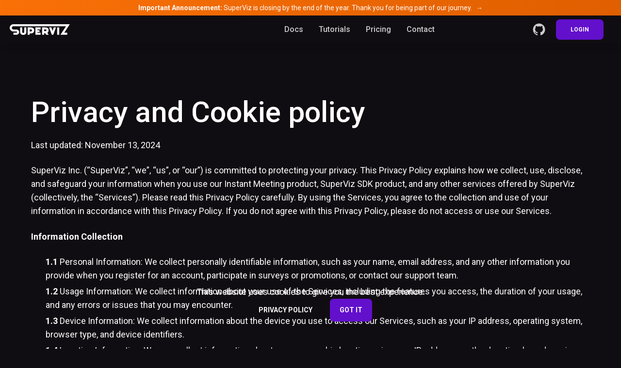

--- FILE ---
content_type: text/html; charset=utf-8
request_url: https://www.superviz.com/privacypolicy
body_size: 14819
content:
<!DOCTYPE html><html lang="en" class="__variable_8f5f96 __variable_5899e0 __variable_1c6436"><head><meta charSet="UTF-8"/><meta charSet="utf-8"/><meta name="viewport" content="width=device-width, initial-scale=1.0"/><meta name="viewport" content="width=device-width, initial-scale=1"/><link rel="stylesheet" href="/_next/static/css/4e23bf8e07475e58.css" data-precedence="next"/><link rel="stylesheet" href="/_next/static/css/58e8474ceabece2d.css" data-precedence="next"/><link rel="preload" as="script" fetchPriority="low" href="/_next/static/chunks/webpack-9416af57eab1dfd1.js"/><script src="/_next/static/chunks/4bd1b696-31e08825ec78b4a6.js" async=""></script><script src="/_next/static/chunks/6587-aa024da797cf8b8c.js" async=""></script><script src="/_next/static/chunks/main-app-55e42dc7f5675eed.js" async=""></script><script src="/_next/static/chunks/795d4814-aa642c6dd738c6c1.js" async=""></script><script src="/_next/static/chunks/53c13509-543895395e27bb0c.js" async=""></script><script src="/_next/static/chunks/8e1d74a4-b204baa8dc60e7b2.js" async=""></script><script src="/_next/static/chunks/66ec4792-702bf84fe083b8fc.js" async=""></script><script src="/_next/static/chunks/c16f53c3-3a6d99489d2c9737.js" async=""></script><script src="/_next/static/chunks/3d47b92a-bf2a55364c34f405.js" async=""></script><script src="/_next/static/chunks/0e762574-3ddc4791c5504d2e.js" async=""></script><script src="/_next/static/chunks/7970-eea6a09133c008ca.js" async=""></script><script src="/_next/static/chunks/2235-adcd99392d8beb85.js" async=""></script><script src="/_next/static/chunks/7192-1c506d807bdb70d2.js" async=""></script><script src="/_next/static/chunks/app/layout-e0d5a0bdbb946fd9.js" async=""></script><link rel="preload" href="https://www.googletagmanager.com/gtag/js?id=G-W339LXEM17" as="script"/><meta name="next-size-adjust" content=""/><title>Privacy Policy | SuperViz</title><meta name="description" content="SuperViz offers a real-time collaboration and communication SDK and API, designed for developers building real-time web applications"/><link rel="canonical" href="https://superviz.com/privacypolicy"/><meta property="og:title" content="Privacy Policy | SuperViz"/><meta property="og:description" content="SuperViz offers a real-time collaboration and communication SDK and API, designed for developers building real-time web applications"/><meta property="og:url" content="https://superviz.com/privacypolicy"/><meta property="og:site_name" content="SuperViz"/><meta property="og:image" content="https://superviz.com/images/og/home.png"/><meta name="twitter:card" content="summary_large_image"/><meta name="twitter:title" content="Privacy Policy | SuperViz"/><meta name="twitter:description" content="SuperViz offers a real-time collaboration and communication SDK and API, designed for developers building real-time web applications"/><meta name="twitter:image" content="https://superviz.com/images/og/home.png"/><link rel="icon" href="/favicon.ico" type="image/x-icon" sizes="16x16"/><script src="/_next/static/chunks/polyfills-42372ed130431b0a.js" noModule=""></script></head><body id="privacypolicy"><div id="root"><div id="eol-banner" class="bg-gradient-to-r from-[#f97007] to-[#e05f00] text-white py-1 px-4 fixed top-0 left-0 right-0 z-[60] w-full transition-opacity duration-300 opacity-0"><div class="max-w-7xl mx-auto flex items-center justify-between"><div class="flex-1 text-center"><a class="hover:underline hover:text-white text-sm" href="/eol"><span class="font-semibold">Important Announcement:</span> <span class="hidden sm:inline">SuperViz is closing by the end of the year. Thank you for being part of our journey.</span><span class="sm:hidden">SuperViz is closing. Read our announcement.</span><span class="ml-2 font-semibold">→</span></a></div></div></div><nav class="sticky lg:fixed lg:w-full top-0 shadow-lg bg-sv-greyscale95 px-2 py-1 sm:px-4 z-50 mt-0"><div class="mx-auto flex flex-wrap items-center justify-between"><div class="mx-auto flex w-full flex-wrap items-center justify-between p-1 md:space-x-8"><a class="flex items-center" href="/"><span class="max-h-16 self-center whitespace-nowrap text-xl font-semibold dark:text-white"><img alt="superviz logo" loading="lazy" width="124" height="32" decoding="async" data-nimg="1" class="max-h-6" style="color:transparent" src="/icons/superviz-logo-white.svg"/></span></a><div class="order-2 hidden items-center lg:flex"><a href="https://github.com/SuperViz/superviz" target="_blank" class="mr-1 pr-4 !b-3"><svg stroke="currentColor" fill="currentColor" stroke-width="0" viewBox="0 0 24 24" class="text-sv-senary hover:text-sv-tertiary" height="30" width="30" xmlns="http://www.w3.org/2000/svg"><path fill-rule="evenodd" clip-rule="evenodd" d="M12.026 2c-5.509 0-9.974 4.465-9.974 9.974 0 4.406 2.857 8.145 6.821 9.465.499.09.679-.217.679-.481 0-.237-.008-.865-.011-1.696-2.775.602-3.361-1.338-3.361-1.338-.452-1.152-1.107-1.459-1.107-1.459-.905-.619.069-.605.069-.605 1.002.07 1.527 1.028 1.527 1.028.89 1.524 2.336 1.084 2.902.829.091-.645.351-1.085.635-1.334-2.214-.251-4.542-1.107-4.542-4.93 0-1.087.389-1.979 1.024-2.675-.101-.253-.446-1.268.099-2.64 0 0 .837-.269 2.742 1.021a9.582 9.582 0 0 1 2.496-.336 9.554 9.554 0 0 1 2.496.336c1.906-1.291 2.742-1.021 2.742-1.021.545 1.372.203 2.387.099 2.64.64.696 1.024 1.587 1.024 2.675 0 3.833-2.33 4.675-4.552 4.922.355.308.675.916.675 1.846 0 1.334-.012 2.41-.012 2.737 0 .267.178.577.687.479C19.146 20.115 22 16.379 22 11.974 22 6.465 17.535 2 12.026 2z"></path></svg></a><a class="default !text-xs mr-4" target="_blank" href="https://dashboard.superviz.com/login">LOGIN</a></div><button data-testid="flowbite-navbar-toggle" class="inline-flex items-center rounded-lg p-2 text-sm lg:hidden text-sv-greyscale60"><span class="sr-only">Open main menu</span><svg stroke="currentColor" fill="currentColor" stroke-width="0" viewBox="0 0 448 512" aria-hidden="true" class="h-6 w-6 shrink-0 " height="1em" width="1em" xmlns="http://www.w3.org/2000/svg"><path d="M16 132h416c8.837 0 16-7.163 16-16V76c0-8.837-7.163-16-16-16H16C7.163 60 0 67.163 0 76v40c0 8.837 7.163 16 16 16zm0 160h416c8.837 0 16-7.163 16-16v-40c0-8.837-7.163-16-16-16H16c-8.837 0-16 7.163-16 16v40c0 8.837 7.163 16 16 16zm0 160h416c8.837 0 16-7.163 16-16v-40c0-8.837-7.163-16-16-16H16c-8.837 0-16 7.163-16 16v40c0 8.837 7.163 16 16 16z"></path></svg></button><div data-testid="flowbite-navbar-collapse" class="w-full lg:block md:w-auto hidden text-sv-greyscale60 !lg:w-full !lg:flex-1 !lg:flex lg:justify-center lg:items-center lg:translate-x-[40%] lg:m-0"><ul class="mt-4 flex flex-col md:mt-0 md:flex-row md:space-x-8 md:text-base lg:font-medium"><li><a class="block font-medium text-lg lg:text-base pb-2 lg:pb-0 text-sv-senary" href="https://docs.superviz.com" target="_blank">Docs</a></li><li><a class="block font-medium text-lg lg:text-base pb-2 lg:pb-0 text-sv-senary" href="/tutorials">Tutorials</a></li><li><a class="block font-medium text-lg lg:text-base pb-2 lg:pb-0 text-sv-senary" href="/pricing">Pricing</a></li><li><a class="block font-medium text-lg lg:text-base pb-2 lg:pb-0 text-sv-senary" href="/contact">Contact</a></li><li><a class="block font-medium lg:text-base lg:pb-0 lg:hidden my-4 rounded-md text-sv-tertiary bg-sv-secondary hover:text-sv-primary px-4 py-2 text-base text-center" href="https://dashboard.superviz.com/login" target="_blank">LOGIN</a></li></ul></div></div></div></nav><div id="content" class=""><section class="md:container mx-auto sm:px-6 lg:px-16 sm:pt-10 lg:pt-0 lg:mt-28 content-center mb-20"><h1 class="mb-4 lg:mb-6 lg:text-6xl font-medium lg:leading-none">Privacy and Cookie policy</h1><p class="mb-4 lg:mb-6 xl:text-lg">Last updated: November 13, 2024</p><div><p class="mb-4 lg:mb-6 xl:text-lg">SuperViz Inc. (“SuperViz”, “we”, “us”, or “our”) is committed to protecting your privacy. This Privacy Policy explains how we collect, use, disclose, and safeguard your information when you use our Instant Meeting product, SuperViz SDK product, and any other services offered by SuperViz (collectively, the “Services”). Please read this Privacy Policy carefully. By using the Services, you agree to the collection and use of your information in accordance with this Privacy Policy. If you do not agree with this Privacy Policy, please do not access or use our Services.</p><h3 class="mb-4 lg:mb-6">Information Collection </h3><ul class="clean mb-4 lg:mb-6 xl:text-lg"><li><strong>1.1</strong> Personal Information: We collect personally identifiable information, such as your name, email address, and any other information you provide when you register for an account, participate in surveys or promotions, or contact our support team.</li><li><strong>1.2</strong> Usage Information: We collect information about your use of the Services, including the features you access, the duration of your usage, and any errors or issues that you may encounter.</li><li><strong>1.3</strong> Device Information: We collect information about the device you use to access our Services, such as your IP address, operating system, browser type, and device identifiers.</li><li><strong>1.4</strong> Location Information: We may collect information about your geographic location using your IP address or other location-based services.</li><li><strong>1.5</strong> Cookies and Similar Technologies: We use cookies, web beacons, and other tracking technologies to collect information about your use of our Services, including your browsing history and preferences.</li><li><strong>1.6</strong> Uploaded Data: We save your uploaded data, which may include images, floor plans, videos, etc. This data may be shared with other users when you use the collaboration features of our Services.</li><li><strong>1.7</strong> SDK User Data: We collect and store user data such as ID, name, avatar, and email when provided during the SDK initialization, used for asynchronous products like Contextual Comments.</li><li><strong>1.8</strong> AI Transcripts API Data: We retain meeting transcripts when activated by users and may send these transcripts to OpenAI for content analysis to generate summarized transcripts upon user request.</li></ul><h3 class="mb-4 lg:mb-6">Information Use</h3><p class="mb-4 lg:mb-6 xl:text-lg">We use the information we collect for various purposes, including to:</p><ul class="clean mb-4 lg:mb-6 xl:text-lg"><li><strong>2.1</strong> Provide and improve our Services, including the Instant Meeting product and the SuperViz SDK.</li><li><strong>2.2</strong> Personalize your experience with our Services and provide content, recommendations, and features that match your interests.</li><li><strong>2.3</strong> Communicate with you about your account, updates, promotions, and other information related to our Services.</li><li><strong>2.4</strong> Monitor and analyze usage patterns, trends, and the overall effectiveness of our Services.</li><li><strong>2.5</strong> Maintain the security and integrity of our Services and protect your information.</li><li><strong>2.6</strong> Comply with legal obligations and enforce our terms of service and other agreements.</li></ul><h3 class="mb-4 lg:mb-6">Information Sharing and Disclosure</h3><p class="mb-4 lg:mb-6 xl:text-lg">We may share your information in the following circumstances:</p><ul class="clean mb-4 lg:mb-6 xl:text-lg"><li><strong>3.1</strong> With third-party service providers who help us provide and improve our Services. These providers have access to your information only to perform their specific tasks and are obligated to protect your information. Examples include AWS, Amplitude, Active Campaign, and others.</li><li><strong>3.2</strong> With third parties for marketing, advertising, or other purposes, but only after obtaining your consent.</li><li><strong>3.3</strong> In response to legal requests, if we believe disclosure is necessary to comply with applicable laws, regulations, or legal processes.</li><li><strong>3.4</strong> In connection with a merger, acquisition, or sale of assets, we may transfer your information to the acquiring entity.</li><li><strong>3.5</strong> With your consent or at your direction.</li></ul><h3 class="mb-4 lg:mb-6">Data Security</h3><p class="mb-4 lg:mb-6 xl:text-lg">We take the security of your information seriously and implement appropriate technical and organizational measures to protect your information from unauthorized access, disclosure, or destruction. However, please note that no method of transmission or storage is completely secure, and we cannot guarantee the absolute security of your information.</p><h3 class="mb-4 lg:mb-6">Data Retention</h3><p class="mb-4 lg:mb-6 xl:text-lg">We currently do not have a specific data deletion policy, and we retain your data for as long as necessary to fulfill the purposes outlined in this Privacy Policy. However, our analytics provider, Amplitude, retains usage data for 365 days.</p><h3 class="mb-4 lg:mb-6">International Data Transfers</h3><p class="mb-4 lg:mb-6 xl:text-lg">Your information may be processed and stored in countries other than your country of residence. By using our Services, you consent to the transfer of your information to countries that may have different data protection laws than your country.</p><h3 class="mb-4 lg:mb-6">Children&#x27;s Privacy</h3><p class="mb-4 lg:mb-6 xl:text-lg">Our Services, including the Instant Meeting tool for education, may be used by children under the age of 13 with appropriate parental or guardian consent. We are committed to complying with the Children&#x27;s Online Privacy Protection Act (COPPA). If you are a parent or guardian and believe that your child has provided us with personal information without your consent, please contact us, and we will take steps to delete such information from our systems.</p><h3 class="mb-4 lg:mb-6">Automated Processes</h3><p class="mb-4 lg:mb-6 xl:text-lg">We use automated backups to maintain the security and integrity of our Services.</p><h3 class="mb-4 lg:mb-6">Direct Marketing Opt-Out</h3><p class="mb-4 lg:mb-6 xl:text-lg">You may opt-out of receiving marketing emails by following the unsubscribe link in the emails or by contacting us.</p><h3 class="mb-4 lg:mb-6">Your GDPR Rights</h3><p class="mb-4 lg:mb-6 xl:text-lg">If you are a resident of the European Union or European Economic Area, you have certain rights under the General Data Protection Regulation (GDPR). These include the right to access, correct, or delete your personal information, restrict or object to processing, and request data portability. To exercise these rights, please contact us.</p><h3 class="mb-4 lg:mb-6">Data Processing Agreements</h3><p class="mb-4 lg:mb-6 xl:text-lg">We have Data Processing Agreements in place with our third-party service providers, including AWS, Active Campaign, Amplitude, Stripe, Facebook, and Google. These agreements ensure compliance with GDPR and other data protection regulations.</p><h3 class="mb-4 lg:mb-6">Changes to This Privacy Policy</h3><p class="mb-4 lg:mb-6 xl:text-lg">We may update our Privacy Policy from time to time. We will notify you of any changes by posting the new Privacy Policy on this page and updating the “Last updated” date at the top of this Privacy Policy. You are advised to review this Privacy Policy periodically for any changes. Changes to this Privacy Policy are effective when they are posted on this page.</p><h3 class="mb-4 lg:mb-6">Contact Us</h3><p class="mb-4 lg:mb-6 xl:text-lg">If you have any questions about this Privacy Policy or our privacy practices, please contact us at:<a href="mailto:contact@superviz.com">contact@superviz.com</a></p><p class="mb-4 lg:mb-6 xl:text-lg">By using our Services, you acknowledge that you have read and understand this Privacy Policy, and you agree to be bound by its terms.</p></div></section><!--$--><!--/$--><!--$--><!--/$--><div class="hidden items-center flex flex-col justify-center z-10  fixed bottom-0 lg:bottom-10 left-0 w-full"><div class="flex flex-col rounded-lg items-center justify-center bg-sv-greyscale80 px-4 py-4 gap-2 "><p class="lg:text-lg">This website uses cookies to give you the best experience.</p><div><a class="mr-4 !mt-0 secondary default" href="/privacypolicy" target="_blank">PRIVACY POLICY</a><a class="default !mt-0" href="#">GOT IT</a></div></div></div></div><footer data-testid="flowbite-footer" class="w-full text-sv-primary bg-sv-greyscale90 p-0 w-full-6 px-10 sm:py-8 lg:py-16"><div class="md:flex  py-2.5 md:container mx-auto md:items-top md:justify-between "><div><h2 data-testid="flowbite-footer-title" class="text-sv-senary text-base mb-4">Getting started</h2><ul data-testid="footer-groupLink" class="flex flex-wrap text-sm sm:mb-10 lg:mb-0 !text-sv-senary flex-col space-y-2"><li class="me-4 last:mr-0 md:mr-6"><a href="https://dashboard.superviz.com" class="hover:underline" target="_blank">› Log in</a></li></ul></div><div><h2 data-testid="flowbite-footer-title" class="text-sv-senary text-base mb-4">Integrations</h2><ul data-testid="footer-groupLink" class="flex flex-wrap text-sm sm:mb-10 lg:mb-0 !text-sv-senary flex-col space-y-2"><li class="me-4 last:mr-0 md:mr-6"><a href="https://docs.superviz.com/collaboration/integrations/YJS/overview" class="hover:underline" target="_blank">› SuperViz for Yjs</a></li><li class="me-4 last:mr-0 md:mr-6"><a href="/autodesk-platform-services/" class="hover:underline">› SuperViz for Autodesk APS</a></li><li class="me-4 last:mr-0 md:mr-6"><a href="/react-flow/" class="hover:underline">› SuperViz for React Flow</a></li><li class="me-4 last:mr-0 md:mr-6"><a href="/matterport-sdk" class="hover:underline">› SuperViz for Matterport SDK</a></li></ul></div><div><h2 data-testid="flowbite-footer-title" class="text-sv-senary text-base mb-4">Resources</h2><ul data-testid="footer-groupLink" class="flex flex-wrap text-sm sm:mb-10 lg:mb-0 !text-sv-senary flex-col space-y-2"><li class="me-4 last:mr-0 md:mr-6"><a href="https://docs.superviz.com" class="hover:underline" target="_blank">› Documentation</a></li></ul></div><div><h2 data-testid="flowbite-footer-title" class="text-sv-senary text-base mb-4">Company</h2><ul data-testid="footer-groupLink" class="flex flex-wrap text-sm sm:mb-10 lg:mb-0 !text-sv-senary flex-col space-y-2"><li class="me-4 last:mr-0 md:mr-6"><a href="/contact" class="hover:underline">› Contact us</a></li></ul></div><div><h2 data-testid="flowbite-footer-title" class="text-sv-senary text-base mb-4">Privacy</h2><ul data-testid="footer-groupLink" class="flex flex-wrap text-sm sm:mb-10 lg:mb-0 !text-sv-senary flex-col space-y-2"><li class="me-4 last:mr-0 md:mr-6"><a href="/privacypolicy/" class="hover:underline">› Privacy Policy</a></li><li class="me-4 last:mr-0 md:mr-6"><a href="/termsofservice/" class="hover:underline">› Terms of Service</a></li></ul></div></div></footer><footer data-testid="flowbite-footer" class="w-full text-sv-primary bg-sv-greyscale95 p-0 w-full-6 px-10 sm:py-8 lg:py-2"><div class="md:flex  py-2.5 md:container mx-auto md:items-top md:justify-between "><div class="flex space-x-6 sm:py-2 sm:mt-0 sm:justify-center"><div data-testid="flowbite-footer-copyright" class="text-sm sm:text-center text-sv-senary">© <!-- -->2025<span data-testid="flowbite-footer-copyright-span" class="ml-1">SuperViz - All rights reserved.</span></div></div><div><div class="flex space-x-6 sm:py-2 sm:mt-0 sm:justify-center"><div><a data-testid="flowbite-footer-icon" href="https://www.linkedin.com/company/superviz/" class="text-sv-senary bg-sv-senary" target="_blank"><svg stroke="currentColor" fill="currentColor" stroke-width="0" viewBox="0 0 16 16" class="h-5 w-5" height="1em" width="1em" xmlns="http://www.w3.org/2000/svg"><path d="M0 1.146C0 .513.526 0 1.175 0h13.65C15.474 0 16 .513 16 1.146v13.708c0 .633-.526 1.146-1.175 1.146H1.175C.526 16 0 15.487 0 14.854zm4.943 12.248V6.169H2.542v7.225zm-1.2-8.212c.837 0 1.358-.554 1.358-1.248-.015-.709-.52-1.248-1.342-1.248S2.4 3.226 2.4 3.934c0 .694.521 1.248 1.327 1.248zm4.908 8.212V9.359c0-.216.016-.432.08-.586.173-.431.568-.878 1.232-.878.869 0 1.216.662 1.216 1.634v3.865h2.401V9.25c0-2.22-1.184-3.252-2.764-3.252-1.274 0-1.845.7-2.165 1.193v.025h-.016l.016-.025V6.169h-2.4c.03.678 0 7.225 0 7.225z"></path></svg></a></div><div><a data-testid="flowbite-footer-icon" href="https://www.youtube.com/channel/UCDG70Gm-oG8i8SSyzXIW9cA" class="text-sv-senary bg-sv-senary" target="_blank"><svg stroke="currentColor" fill="currentColor" stroke-width="0" viewBox="0 0 16 16" class="h-5 w-5" height="1em" width="1em" xmlns="http://www.w3.org/2000/svg"><path d="M8.051 1.999h.089c.822.003 4.987.033 6.11.335a2.01 2.01 0 0 1 1.415 1.42c.101.38.172.883.22 1.402l.01.104.022.26.008.104c.065.914.073 1.77.074 1.957v.075c-.001.194-.01 1.108-.082 2.06l-.008.105-.009.104c-.05.572-.124 1.14-.235 1.558a2.01 2.01 0 0 1-1.415 1.42c-1.16.312-5.569.334-6.18.335h-.142c-.309 0-1.587-.006-2.927-.052l-.17-.006-.087-.004-.171-.007-.171-.007c-1.11-.049-2.167-.128-2.654-.26a2.01 2.01 0 0 1-1.415-1.419c-.111-.417-.185-.986-.235-1.558L.09 9.82l-.008-.104A31 31 0 0 1 0 7.68v-.123c.002-.215.01-.958.064-1.778l.007-.103.003-.052.008-.104.022-.26.01-.104c.048-.519.119-1.023.22-1.402a2.01 2.01 0 0 1 1.415-1.42c.487-.13 1.544-.21 2.654-.26l.17-.007.172-.006.086-.003.171-.007A100 100 0 0 1 7.858 2zM6.4 5.209v4.818l4.157-2.408z"></path></svg></a></div><div><a data-testid="flowbite-footer-icon" href="https://twitter.com/SuperVizSDK" class="text-sv-senary bg-sv-senary" target="_blank"><svg stroke="currentColor" fill="currentColor" stroke-width="0" viewBox="0 0 16 16" class="h-5 w-5" height="1em" width="1em" xmlns="http://www.w3.org/2000/svg"><path d="M12.6.75h2.454l-5.36 6.142L16 15.25h-4.937l-3.867-5.07-4.425 5.07H.316l5.733-6.57L0 .75h5.063l3.495 4.633L12.601.75Zm-.86 13.028h1.36L4.323 2.145H2.865z"></path></svg></a></div><div><a data-testid="flowbite-footer-icon" href="https://github.com/superviz" class="text-sv-senary bg-sv-senary" target="_blank"><svg stroke="currentColor" fill="currentColor" stroke-width="0" viewBox="0 0 16 16" class="h-5 w-5" height="1em" width="1em" xmlns="http://www.w3.org/2000/svg"><path d="M8 0C3.58 0 0 3.58 0 8c0 3.54 2.29 6.53 5.47 7.59.4.07.55-.17.55-.38 0-.19-.01-.82-.01-1.49-2.01.37-2.53-.49-2.69-.94-.09-.23-.48-.94-.82-1.13-.28-.15-.68-.52-.01-.53.63-.01 1.08.58 1.23.82.72 1.21 1.87.87 2.33.66.07-.52.28-.87.51-1.07-1.78-.2-3.64-.89-3.64-3.95 0-.87.31-1.59.82-2.15-.08-.2-.36-1.02.08-2.12 0 0 .67-.21 2.2.82.64-.18 1.32-.27 2-.27s1.36.09 2 .27c1.53-1.04 2.2-.82 2.2-.82.44 1.1.16 1.92.08 2.12.51.56.82 1.27.82 2.15 0 3.07-1.87 3.75-3.65 3.95.29.25.54.73.54 1.48 0 1.07-.01 1.93-.01 2.2 0 .21.15.46.55.38A8.01 8.01 0 0 0 16 8c0-4.42-3.58-8-8-8"></path></svg></a></div><div><a data-testid="flowbite-footer-icon" href="https://www.instagram.com/supervizsdk" class="text-sv-senary bg-sv-senary" target="_blank"><svg stroke="currentColor" fill="currentColor" stroke-width="0" viewBox="0 0 16 16" class="h-5 w-5" height="1em" width="1em" xmlns="http://www.w3.org/2000/svg"><path d="M8 0C5.829 0 5.556.01 4.703.048 3.85.088 3.269.222 2.76.42a3.9 3.9 0 0 0-1.417.923A3.9 3.9 0 0 0 .42 2.76C.222 3.268.087 3.85.048 4.7.01 5.555 0 5.827 0 8.001c0 2.172.01 2.444.048 3.297.04.852.174 1.433.372 1.942.205.526.478.972.923 1.417.444.445.89.719 1.416.923.51.198 1.09.333 1.942.372C5.555 15.99 5.827 16 8 16s2.444-.01 3.298-.048c.851-.04 1.434-.174 1.943-.372a3.9 3.9 0 0 0 1.416-.923c.445-.445.718-.891.923-1.417.197-.509.332-1.09.372-1.942C15.99 10.445 16 10.173 16 8s-.01-2.445-.048-3.299c-.04-.851-.175-1.433-.372-1.941a3.9 3.9 0 0 0-.923-1.417A3.9 3.9 0 0 0 13.24.42c-.51-.198-1.092-.333-1.943-.372C10.443.01 10.172 0 7.998 0zm-.717 1.442h.718c2.136 0 2.389.007 3.232.046.78.035 1.204.166 1.486.275.373.145.64.319.92.599s.453.546.598.92c.11.281.24.705.275 1.485.039.843.047 1.096.047 3.231s-.008 2.389-.047 3.232c-.035.78-.166 1.203-.275 1.485a2.5 2.5 0 0 1-.599.919c-.28.28-.546.453-.92.598-.28.11-.704.24-1.485.276-.843.038-1.096.047-3.232.047s-2.39-.009-3.233-.047c-.78-.036-1.203-.166-1.485-.276a2.5 2.5 0 0 1-.92-.598 2.5 2.5 0 0 1-.6-.92c-.109-.281-.24-.705-.275-1.485-.038-.843-.046-1.096-.046-3.233s.008-2.388.046-3.231c.036-.78.166-1.204.276-1.486.145-.373.319-.64.599-.92s.546-.453.92-.598c.282-.11.705-.24 1.485-.276.738-.034 1.024-.044 2.515-.045zm4.988 1.328a.96.96 0 1 0 0 1.92.96.96 0 0 0 0-1.92m-4.27 1.122a4.109 4.109 0 1 0 0 8.217 4.109 4.109 0 0 0 0-8.217m0 1.441a2.667 2.667 0 1 1 0 5.334 2.667 2.667 0 0 1 0-5.334"></path></svg></a></div><div><a data-testid="flowbite-footer-icon" href="https://superviz.com/discord" class="text-sv-senary bg-sv-senary" target="_blank"><svg stroke="currentColor" fill="currentColor" stroke-width="0" viewBox="0 0 16 16" class="h-5 w-5" height="1em" width="1em" xmlns="http://www.w3.org/2000/svg"><path d="M13.545 2.907a13.2 13.2 0 0 0-3.257-1.011.05.05 0 0 0-.052.025c-.141.25-.297.577-.406.833a12.2 12.2 0 0 0-3.658 0 8 8 0 0 0-.412-.833.05.05 0 0 0-.052-.025c-1.125.194-2.22.534-3.257 1.011a.04.04 0 0 0-.021.018C.356 6.024-.213 9.047.066 12.032q.003.022.021.037a13.3 13.3 0 0 0 3.995 2.02.05.05 0 0 0 .056-.019q.463-.63.818-1.329a.05.05 0 0 0-.01-.059l-.018-.011a9 9 0 0 1-1.248-.595.05.05 0 0 1-.02-.066l.015-.019q.127-.095.248-.195a.05.05 0 0 1 .051-.007c2.619 1.196 5.454 1.196 8.041 0a.05.05 0 0 1 .053.007q.121.1.248.195a.05.05 0 0 1-.004.085 8 8 0 0 1-1.249.594.05.05 0 0 0-.03.03.05.05 0 0 0 .003.041c.24.465.515.909.817 1.329a.05.05 0 0 0 .056.019 13.2 13.2 0 0 0 4.001-2.02.05.05 0 0 0 .021-.037c.334-3.451-.559-6.449-2.366-9.106a.03.03 0 0 0-.02-.019m-8.198 7.307c-.789 0-1.438-.724-1.438-1.612s.637-1.613 1.438-1.613c.807 0 1.45.73 1.438 1.613 0 .888-.637 1.612-1.438 1.612m5.316 0c-.788 0-1.438-.724-1.438-1.612s.637-1.613 1.438-1.613c.807 0 1.451.73 1.438 1.613 0 .888-.631 1.612-1.438 1.612"></path></svg></a></div><div><a data-testid="flowbite-footer-icon" href="https://www.reddit.com/r/SuperViz/" class="text-sv-senary bg-sv-senary" target="_blank"><svg stroke="currentColor" fill="currentColor" stroke-width="0" viewBox="0 0 16 16" class="h-5 w-5" height="1em" width="1em" xmlns="http://www.w3.org/2000/svg"><path d="M6.167 8a.83.83 0 0 0-.83.83c0 .459.372.84.83.831a.831.831 0 0 0 0-1.661m1.843 3.647c.315 0 1.403-.038 1.976-.611a.23.23 0 0 0 0-.306.213.213 0 0 0-.306 0c-.353.363-1.126.487-1.67.487-.545 0-1.308-.124-1.671-.487a.213.213 0 0 0-.306 0 .213.213 0 0 0 0 .306c.564.563 1.652.61 1.977.61zm.992-2.807c0 .458.373.83.831.83s.83-.381.83-.83a.831.831 0 0 0-1.66 0z"></path><path d="M16 8A8 8 0 1 1 0 8a8 8 0 0 1 16 0m-3.828-1.165c-.315 0-.602.124-.812.325-.801-.573-1.9-.945-3.121-.993l.534-2.501 1.738.372a.83.83 0 1 0 .83-.869.83.83 0 0 0-.744.468l-1.938-.41a.2.2 0 0 0-.153.028.2.2 0 0 0-.086.134l-.592 2.788c-1.24.038-2.358.41-3.17.992-.21-.2-.496-.324-.81-.324a1.163 1.163 0 0 0-.478 2.224q-.03.17-.029.353c0 1.795 2.091 3.256 4.669 3.256s4.668-1.451 4.668-3.256c0-.114-.01-.238-.029-.353.401-.181.688-.592.688-1.069 0-.65-.525-1.165-1.165-1.165"></path></svg></a></div></div></div></div></footer></div><script src="/_next/static/chunks/webpack-9416af57eab1dfd1.js" async=""></script><script>(self.__next_f=self.__next_f||[]).push([0])</script><script>self.__next_f.push([1,"1:\"$Sreact.fragment\"\n3:I[5244,[],\"\"]\n4:I[3866,[],\"\"]\n5:I[6213,[],\"MetadataBoundary\"]\n7:I[6213,[],\"OutletBoundary\"]\na:I[7539,[],\"AsyncMetadataOutlet\"]\nc:I[6213,[],\"ViewportBoundary\"]\ne:I[4835,[],\"\"]\nf:\"$Sreact.suspense\"\n10:I[7539,[],\"AsyncMetadata\"]\n12:I[3704,[\"5479\",\"static/chunks/795d4814-aa642c6dd738c6c1.js\",\"6446\",\"static/chunks/53c13509-543895395e27bb0c.js\",\"6711\",\"static/chunks/8e1d74a4-b204baa8dc60e7b2.js\",\"4777\",\"static/chunks/66ec4792-702bf84fe083b8fc.js\",\"2545\",\"static/chunks/c16f53c3-3a6d99489d2c9737.js\",\"3873\",\"static/chunks/3d47b92a-bf2a55364c34f405.js\",\"8087\",\"static/chunks/0e762574-3ddc4791c5504d2e.js\",\"7970\",\"static/chunks/7970-eea6a09133c008ca.js\",\"2235\",\"static/chunks/2235-adcd99392d8beb85.js\",\"7192\",\"static/chunks/7192-1c506d807bdb70d2.js\",\"7177\",\"static/chunks/app/layout-e0d5a0bdbb946fd9.js\"],\"\"]\n13:I[9302,[\"5479\",\"static/chunks/795d4814-aa642c6dd738c6c1.js\",\"6446\",\"static/chunks/53c13509-543895395e27bb0c.js\",\"6711\",\"static/chunks/8e1d74a4-b204baa8dc60e7b2.js\",\"4777\",\"static/chunks/66ec4792-702bf84fe083b8fc.js\",\"2545\",\"static/chunks/c16f53c3-3a6d99489d2c9737.js\",\"3873\",\"static/chunks/3d47b92a-bf2a55364c34f405.js\",\"8087\",\"static/chunks/0e762574-3ddc4791c5504d2e.js\",\"7970\",\"static/chunks/7970-eea6a09133c008ca.js\",\"2235\",\"static/chunks/2235-adcd99392d8beb85.js\",\"7192\",\"static/chunks/7192-1c506d807bdb70d2.js\",\"7177\",\"static/chunks/app/layout-e0d5a0bdbb946fd9.js\"],\"EOLBanner\"]\n14:I[1437,[\"5479\",\"static/chunks/795d4814-aa642c6dd738c6c1.js\",\"6446\",\"static/chunks/53c13509-543895395e27bb0c.js\",\"6711\",\"static/chunks/8e1d74a4-b204baa8dc60e7b2.js\",\"4777\",\"static/chunks/66ec4792-702bf84fe083b8fc.js\",\"2545\",\"static/chunks/c16f53c3-3a6d99489d2c9737.js\",\"3873\",\"static/chunks/3d47b92a-bf2a55364c34f405.js\",\"8087\",\"static/chunks/0e762574-3ddc4791c5504d2e.js\",\"7970\",\"static/chunks/7970-eea6a09133c008ca.js\",\"2235\",\"static/chunks/2235-adcd99392d8beb85.js\",\"7192\",\"static/chunks/7192-1c506d807bdb70d2.js\",\"7177\",\"static/chunks/app/layout-e0d5a0bdbb946fd9.js\"],\"Header\"]\n16:I[4625,[\"5479\",\"static/chunks/795d4814-aa642c6d"])</script><script>self.__next_f.push([1,"d738c6c1.js\",\"6446\",\"static/chunks/53c13509-543895395e27bb0c.js\",\"6711\",\"static/chunks/8e1d74a4-b204baa8dc60e7b2.js\",\"4777\",\"static/chunks/66ec4792-702bf84fe083b8fc.js\",\"2545\",\"static/chunks/c16f53c3-3a6d99489d2c9737.js\",\"3873\",\"static/chunks/3d47b92a-bf2a55364c34f405.js\",\"8087\",\"static/chunks/0e762574-3ddc4791c5504d2e.js\",\"7970\",\"static/chunks/7970-eea6a09133c008ca.js\",\"2235\",\"static/chunks/2235-adcd99392d8beb85.js\",\"7192\",\"static/chunks/7192-1c506d807bdb70d2.js\",\"7177\",\"static/chunks/app/layout-e0d5a0bdbb946fd9.js\"],\"Cookies\"]\n17:I[1338,[\"5479\",\"static/chunks/795d4814-aa642c6dd738c6c1.js\",\"6446\",\"static/chunks/53c13509-543895395e27bb0c.js\",\"6711\",\"static/chunks/8e1d74a4-b204baa8dc60e7b2.js\",\"4777\",\"static/chunks/66ec4792-702bf84fe083b8fc.js\",\"2545\",\"static/chunks/c16f53c3-3a6d99489d2c9737.js\",\"3873\",\"static/chunks/3d47b92a-bf2a55364c34f405.js\",\"8087\",\"static/chunks/0e762574-3ddc4791c5504d2e.js\",\"7970\",\"static/chunks/7970-eea6a09133c008ca.js\",\"2235\",\"static/chunks/2235-adcd99392d8beb85.js\",\"7192\",\"static/chunks/7192-1c506d807bdb70d2.js\",\"7177\",\"static/chunks/app/layout-e0d5a0bdbb946fd9.js\"],\"FooterComponent\"]\n18:I[766,[\"5479\",\"static/chunks/795d4814-aa642c6dd738c6c1.js\",\"6446\",\"static/chunks/53c13509-543895395e27bb0c.js\",\"6711\",\"static/chunks/8e1d74a4-b204baa8dc60e7b2.js\",\"4777\",\"static/chunks/66ec4792-702bf84fe083b8fc.js\",\"2545\",\"static/chunks/c16f53c3-3a6d99489d2c9737.js\",\"3873\",\"static/chunks/3d47b92a-bf2a55364c34f405.js\",\"8087\",\"static/chunks/0e762574-3ddc4791c5504d2e.js\",\"7970\",\"static/chunks/7970-eea6a09133c008ca.js\",\"2235\",\"static/chunks/2235-adcd99392d8beb85.js\",\"7192\",\"static/chunks/7192-1c506d807bdb70d2.js\",\"7177\",\"static/chunks/app/layout-e0d5a0bdbb946fd9.js\"],\"GoogleAnalytics\"]\n:HL[\"/_next/static/media/0f3a385557f1712f-s.p.woff2\",\"font\",{\"crossOrigin\":\"\",\"type\":\"font/woff2\"}]\n:HL[\"/_next/static/media/37786be940ec402b-s.p.woff2\",\"font\",{\"crossOrigin\":\"\",\"type\":\"font/woff2\"}]\n:HL[\"/_next/static/media/47cbc4e2adbc5db9-s.p.woff2\",\"font\",{\"crossOrigin\":\"\",\"type\":\"font/woff2\"}]\n:HL[\"/_next/static/media/739"])</script><script>self.__next_f.push([1,"c2d8941231bb4-s.p.woff2\",\"font\",{\"crossOrigin\":\"\",\"type\":\"font/woff2\"}]\n:HL[\"/_next/static/media/da6de786a91fb953-s.p.woff2\",\"font\",{\"crossOrigin\":\"\",\"type\":\"font/woff2\"}]\n:HL[\"/_next/static/css/4e23bf8e07475e58.css\",\"style\"]\n:HL[\"/_next/static/css/58e8474ceabece2d.css\",\"style\"]\n"])</script><script>self.__next_f.push([1,"0:{\"P\":null,\"b\":\"kLt-V7RLBDXniJKNjwkHH\",\"p\":\"\",\"c\":[\"\",\"privacypolicy\"],\"i\":false,\"f\":[[[\"\",{\"children\":[\"privacypolicy\",{\"children\":[\"__PAGE__\",{}]}]},\"$undefined\",\"$undefined\",true],[\"\",[\"$\",\"$1\",\"c\",{\"children\":[[[\"$\",\"link\",\"0\",{\"rel\":\"stylesheet\",\"href\":\"/_next/static/css/4e23bf8e07475e58.css\",\"precedence\":\"next\",\"crossOrigin\":\"$undefined\",\"nonce\":\"$undefined\"}],[\"$\",\"link\",\"1\",{\"rel\":\"stylesheet\",\"href\":\"/_next/static/css/58e8474ceabece2d.css\",\"precedence\":\"next\",\"crossOrigin\":\"$undefined\",\"nonce\":\"$undefined\"}]],\"$L2\"]}],{\"children\":[\"privacypolicy\",[\"$\",\"$1\",\"c\",{\"children\":[null,[\"$\",\"$L3\",null,{\"parallelRouterKey\":\"children\",\"error\":\"$undefined\",\"errorStyles\":\"$undefined\",\"errorScripts\":\"$undefined\",\"template\":[\"$\",\"$L4\",null,{}],\"templateStyles\":\"$undefined\",\"templateScripts\":\"$undefined\",\"notFound\":\"$undefined\",\"forbidden\":\"$undefined\",\"unauthorized\":\"$undefined\"}]]}],{\"children\":[\"__PAGE__\",[\"$\",\"$1\",\"c\",{\"children\":[[\"$\",\"section\",null,{\"className\":\"md:container mx-auto sm:px-6 lg:px-16 sm:pt-10 lg:pt-0 lg:mt-28 content-center mb-20\",\"children\":[[\"$\",\"h1\",null,{\"className\":\"mb-4 lg:mb-6 lg:text-6xl font-medium lg:leading-none\",\"children\":\"Privacy and Cookie policy\"}],[\"$\",\"p\",null,{\"className\":\"mb-4 lg:mb-6 xl:text-lg\",\"children\":\"Last updated: November 13, 2024\"}],[\"$\",\"div\",null,{\"children\":[[\"$\",\"p\",null,{\"className\":\"mb-4 lg:mb-6 xl:text-lg\",\"children\":\"SuperViz Inc. (“SuperViz”, “we”, “us”, or “our”) is committed to protecting your privacy. This Privacy Policy explains how we collect, use, disclose, and safeguard your information when you use our Instant Meeting product, SuperViz SDK product, and any other services offered by SuperViz (collectively, the “Services”). Please read this Privacy Policy carefully. By using the Services, you agree to the collection and use of your information in accordance with this Privacy Policy. If you do not agree with this Privacy Policy, please do not access or use our Services.\"}],[\"$\",\"h3\",null,{\"className\":\"mb-4 lg:mb-6\",\"children\":\"Information Collection \"}],[\"$\",\"ul\",null,{\"className\":\"clean mb-4 lg:mb-6 xl:text-lg\",\"children\":[[\"$\",\"li\",null,{\"children\":[[\"$\",\"strong\",null,{\"children\":\"1.1\"}],\" Personal Information: We collect personally identifiable information, such as your name, email address, and any other information you provide when you register for an account, participate in surveys or promotions, or contact our support team.\"]}],[\"$\",\"li\",null,{\"children\":[[\"$\",\"strong\",null,{\"children\":\"1.2\"}],\" Usage Information: We collect information about your use of the Services, including the features you access, the duration of your usage, and any errors or issues that you may encounter.\"]}],[\"$\",\"li\",null,{\"children\":[[\"$\",\"strong\",null,{\"children\":\"1.3\"}],\" Device Information: We collect information about the device you use to access our Services, such as your IP address, operating system, browser type, and device identifiers.\"]}],[\"$\",\"li\",null,{\"children\":[[\"$\",\"strong\",null,{\"children\":\"1.4\"}],\" Location Information: We may collect information about your geographic location using your IP address or other location-based services.\"]}],[\"$\",\"li\",null,{\"children\":[[\"$\",\"strong\",null,{\"children\":\"1.5\"}],\" Cookies and Similar Technologies: We use cookies, web beacons, and other tracking technologies to collect information about your use of our Services, including your browsing history and preferences.\"]}],[\"$\",\"li\",null,{\"children\":[[\"$\",\"strong\",null,{\"children\":\"1.6\"}],\" Uploaded Data: We save your uploaded data, which may include images, floor plans, videos, etc. This data may be shared with other users when you use the collaboration features of our Services.\"]}],[\"$\",\"li\",null,{\"children\":[[\"$\",\"strong\",null,{\"children\":\"1.7\"}],\" SDK User Data: We collect and store user data such as ID, name, avatar, and email when provided during the SDK initialization, used for asynchronous products like Contextual Comments.\"]}],[\"$\",\"li\",null,{\"children\":[[\"$\",\"strong\",null,{\"children\":\"1.8\"}],\" AI Transcripts API Data: We retain meeting transcripts when activated by users and may send these transcripts to OpenAI for content analysis to generate summarized transcripts upon user request.\"]}]]}],[\"$\",\"h3\",null,{\"className\":\"mb-4 lg:mb-6\",\"children\":\"Information Use\"}],[\"$\",\"p\",null,{\"className\":\"mb-4 lg:mb-6 xl:text-lg\",\"children\":\"We use the information we collect for various purposes, including to:\"}],[\"$\",\"ul\",null,{\"className\":\"clean mb-4 lg:mb-6 xl:text-lg\",\"children\":[[\"$\",\"li\",null,{\"children\":[[\"$\",\"strong\",null,{\"children\":\"2.1\"}],\" Provide and improve our Services, including the Instant Meeting product and the SuperViz SDK.\"]}],[\"$\",\"li\",null,{\"children\":[[\"$\",\"strong\",null,{\"children\":\"2.2\"}],\" Personalize your experience with our Services and provide content, recommendations, and features that match your interests.\"]}],[\"$\",\"li\",null,{\"children\":[[\"$\",\"strong\",null,{\"children\":\"2.3\"}],\" Communicate with you about your account, updates, promotions, and other information related to our Services.\"]}],[\"$\",\"li\",null,{\"children\":[[\"$\",\"strong\",null,{\"children\":\"2.4\"}],\" Monitor and analyze usage patterns, trends, and the overall effectiveness of our Services.\"]}],[\"$\",\"li\",null,{\"children\":[[\"$\",\"strong\",null,{\"children\":\"2.5\"}],\" Maintain the security and integrity of our Services and protect your information.\"]}],[\"$\",\"li\",null,{\"children\":[[\"$\",\"strong\",null,{\"children\":\"2.6\"}],\" Comply with legal obligations and enforce our terms of service and other agreements.\"]}]]}],[\"$\",\"h3\",null,{\"className\":\"mb-4 lg:mb-6\",\"children\":\"Information Sharing and Disclosure\"}],[\"$\",\"p\",null,{\"className\":\"mb-4 lg:mb-6 xl:text-lg\",\"children\":\"We may share your information in the following circumstances:\"}],[\"$\",\"ul\",null,{\"className\":\"clean mb-4 lg:mb-6 xl:text-lg\",\"children\":[[\"$\",\"li\",null,{\"children\":[[\"$\",\"strong\",null,{\"children\":\"3.1\"}],\" With third-party service providers who help us provide and improve our Services. These providers have access to your information only to perform their specific tasks and are obligated to protect your information. Examples include AWS, Amplitude, Active Campaign, and others.\"]}],[\"$\",\"li\",null,{\"children\":[[\"$\",\"strong\",null,{\"children\":\"3.2\"}],\" With third parties for marketing, advertising, or other purposes, but only after obtaining your consent.\"]}],[\"$\",\"li\",null,{\"children\":[[\"$\",\"strong\",null,{\"children\":\"3.3\"}],\" In response to legal requests, if we believe disclosure is necessary to comply with applicable laws, regulations, or legal processes.\"]}],[\"$\",\"li\",null,{\"children\":[[\"$\",\"strong\",null,{\"children\":\"3.4\"}],\" In connection with a merger, acquisition, or sale of assets, we may transfer your information to the acquiring entity.\"]}],[\"$\",\"li\",null,{\"children\":[[\"$\",\"strong\",null,{\"children\":\"3.5\"}],\" With your consent or at your direction.\"]}]]}],[\"$\",\"h3\",null,{\"className\":\"mb-4 lg:mb-6\",\"children\":\"Data Security\"}],[\"$\",\"p\",null,{\"className\":\"mb-4 lg:mb-6 xl:text-lg\",\"children\":\"We take the security of your information seriously and implement appropriate technical and organizational measures to protect your information from unauthorized access, disclosure, or destruction. However, please note that no method of transmission or storage is completely secure, and we cannot guarantee the absolute security of your information.\"}],[\"$\",\"h3\",null,{\"className\":\"mb-4 lg:mb-6\",\"children\":\"Data Retention\"}],[\"$\",\"p\",null,{\"className\":\"mb-4 lg:mb-6 xl:text-lg\",\"children\":\"We currently do not have a specific data deletion policy, and we retain your data for as long as necessary to fulfill the purposes outlined in this Privacy Policy. However, our analytics provider, Amplitude, retains usage data for 365 days.\"}],[\"$\",\"h3\",null,{\"className\":\"mb-4 lg:mb-6\",\"children\":\"International Data Transfers\"}],[\"$\",\"p\",null,{\"className\":\"mb-4 lg:mb-6 xl:text-lg\",\"children\":\"Your information may be processed and stored in countries other than your country of residence. By using our Services, you consent to the transfer of your information to countries that may have different data protection laws than your country.\"}],[\"$\",\"h3\",null,{\"className\":\"mb-4 lg:mb-6\",\"children\":\"Children's Privacy\"}],[\"$\",\"p\",null,{\"className\":\"mb-4 lg:mb-6 xl:text-lg\",\"children\":\"Our Services, including the Instant Meeting tool for education, may be used by children under the age of 13 with appropriate parental or guardian consent. We are committed to complying with the Children's Online Privacy Protection Act (COPPA). If you are a parent or guardian and believe that your child has provided us with personal information without your consent, please contact us, and we will take steps to delete such information from our systems.\"}],[\"$\",\"h3\",null,{\"className\":\"mb-4 lg:mb-6\",\"children\":\"Automated Processes\"}],[\"$\",\"p\",null,{\"className\":\"mb-4 lg:mb-6 xl:text-lg\",\"children\":\"We use automated backups to maintain the security and integrity of our Services.\"}],[\"$\",\"h3\",null,{\"className\":\"mb-4 lg:mb-6\",\"children\":\"Direct Marketing Opt-Out\"}],[\"$\",\"p\",null,{\"className\":\"mb-4 lg:mb-6 xl:text-lg\",\"children\":\"You may opt-out of receiving marketing emails by following the unsubscribe link in the emails or by contacting us.\"}],[\"$\",\"h3\",null,{\"className\":\"mb-4 lg:mb-6\",\"children\":\"Your GDPR Rights\"}],[\"$\",\"p\",null,{\"className\":\"mb-4 lg:mb-6 xl:text-lg\",\"children\":\"If you are a resident of the European Union or European Economic Area, you have certain rights under the General Data Protection Regulation (GDPR). These include the right to access, correct, or delete your personal information, restrict or object to processing, and request data portability. To exercise these rights, please contact us.\"}],[\"$\",\"h3\",null,{\"className\":\"mb-4 lg:mb-6\",\"children\":\"Data Processing Agreements\"}],[\"$\",\"p\",null,{\"className\":\"mb-4 lg:mb-6 xl:text-lg\",\"children\":\"We have Data Processing Agreements in place with our third-party service providers, including AWS, Active Campaign, Amplitude, Stripe, Facebook, and Google. These agreements ensure compliance with GDPR and other data protection regulations.\"}],[\"$\",\"h3\",null,{\"className\":\"mb-4 lg:mb-6\",\"children\":\"Changes to This Privacy Policy\"}],[\"$\",\"p\",null,{\"className\":\"mb-4 lg:mb-6 xl:text-lg\",\"children\":\"We may update our Privacy Policy from time to time. We will notify you of any changes by posting the new Privacy Policy on this page and updating the “Last updated” date at the top of this Privacy Policy. You are advised to review this Privacy Policy periodically for any changes. Changes to this Privacy Policy are effective when they are posted on this page.\"}],[\"$\",\"h3\",null,{\"className\":\"mb-4 lg:mb-6\",\"children\":\"Contact Us\"}],[\"$\",\"p\",null,{\"className\":\"mb-4 lg:mb-6 xl:text-lg\",\"children\":[\"If you have any questions about this Privacy Policy or our privacy practices, please contact us at:\",[\"$\",\"a\",null,{\"href\":\"mailto:contact@superviz.com\",\"children\":\"contact@superviz.com\"}]]}],[\"$\",\"p\",null,{\"className\":\"mb-4 lg:mb-6 xl:text-lg\",\"children\":\"By using our Services, you acknowledge that you have read and understand this Privacy Policy, and you agree to be bound by its terms.\"}]]}]]}],[\"$\",\"$L5\",null,{\"children\":\"$L6\"}],null,[\"$\",\"$L7\",null,{\"children\":[\"$L8\",\"$L9\",[\"$\",\"$La\",null,{\"promise\":\"$@b\"}]]}]]}],{},null,false]},null,false]},null,false],[\"$\",\"$1\",\"h\",{\"children\":[null,[\"$\",\"$1\",\"y3tA3s1chszS64-09cry-\",{\"children\":[[\"$\",\"$Lc\",null,{\"children\":\"$Ld\"}],[\"$\",\"meta\",null,{\"name\":\"next-size-adjust\",\"content\":\"\"}]]}],null]}],false]],\"m\":\"$undefined\",\"G\":[\"$e\",\"$undefined\"],\"s\":false,\"S\":false}\n"])</script><script>self.__next_f.push([1,"6:[\"$\",\"$f\",null,{\"fallback\":null,\"children\":[\"$\",\"$L10\",null,{\"promise\":\"$@11\"}]}]\n"])</script><script>self.__next_f.push([1,"2:[\"$\",\"html\",null,{\"lang\":\"en\",\"className\":\"__variable_8f5f96 __variable_5899e0 __variable_1c6436\",\"suppressHydrationWarning\":true,\"children\":[[\"$\",\"head\",null,{\"children\":[[\"$\",\"meta\",null,{\"charSet\":\"UTF-8\"}],[\"$\",\"meta\",null,{\"name\":\"viewport\",\"content\":\"width=device-width, initial-scale=1.0\"}],[\"$\",\"$L12\",null,{\"src\":\"https://www.googletagmanager.com/gtag/js?id=G-W339LXEM17\",\"strategy\":\"afterInteractive\"}]]}],[\"$\",\"body\",null,{\"id\":\"privacypolicy\",\"children\":[[\"$\",\"div\",null,{\"id\":\"root\",\"children\":[[\"$\",\"$L13\",null,{}],[\"$\",\"$L14\",null,{}],[\"$\",\"div\",null,{\"id\":\"content\",\"className\":\"\",\"children\":[[\"$\",\"$L3\",null,{\"parallelRouterKey\":\"children\",\"error\":\"$undefined\",\"errorStyles\":\"$undefined\",\"errorScripts\":\"$undefined\",\"template\":[\"$\",\"$L4\",null,{}],\"templateStyles\":\"$undefined\",\"templateScripts\":\"$undefined\",\"notFound\":[[[\"$\",\"title\",null,{\"children\":\"404: This page could not be found.\"}],[\"$\",\"div\",null,{\"style\":{\"fontFamily\":\"system-ui,\\\"Segoe UI\\\",Roboto,Helvetica,Arial,sans-serif,\\\"Apple Color Emoji\\\",\\\"Segoe UI Emoji\\\"\",\"height\":\"100vh\",\"textAlign\":\"center\",\"display\":\"flex\",\"flexDirection\":\"column\",\"alignItems\":\"center\",\"justifyContent\":\"center\"},\"children\":[\"$\",\"div\",null,{\"children\":[[\"$\",\"style\",null,{\"dangerouslySetInnerHTML\":{\"__html\":\"body{color:#000;background:#fff;margin:0}.next-error-h1{border-right:1px solid rgba(0,0,0,.3)}@media (prefers-color-scheme:dark){body{color:#fff;background:#000}.next-error-h1{border-right:1px solid rgba(255,255,255,.3)}}\"}}],[\"$\",\"h1\",null,{\"className\":\"next-error-h1\",\"style\":{\"display\":\"inline-block\",\"margin\":\"0 20px 0 0\",\"padding\":\"0 23px 0 0\",\"fontSize\":24,\"fontWeight\":500,\"verticalAlign\":\"top\",\"lineHeight\":\"49px\"},\"children\":404}],[\"$\",\"div\",null,{\"style\":{\"display\":\"inline-block\"},\"children\":[\"$\",\"h2\",null,{\"style\":{\"fontSize\":14,\"fontWeight\":400,\"lineHeight\":\"49px\",\"margin\":0},\"children\":\"This page could not be found.\"}]}]]}]}]],[\"$\",\"$L5\",null,{\"children\":\"$L15\"}],[]],\"forbidden\":\"$undefined\",\"unauthorized\":\"$undefined\"}],[\"$\",\"$L16\",null,{}]]}],[\"$\",\"$L17\",null,{}]]}],[\"$\",\"$L18\",null,{\"gaId\":\"G-W339LXEM17\"}]]}]]}]\n"])</script><script>self.__next_f.push([1,"9:null\n15:[\"$\",\"$f\",null,{\"fallback\":null,\"children\":[\"$\",\"$L10\",null,{\"promise\":\"$@19\"}]}]\n11:{\"metadata\":[[\"$\",\"title\",\"0\",{\"children\":\"Privacy Policy | SuperViz\"}],[\"$\",\"meta\",\"1\",{\"name\":\"description\",\"content\":\"SuperViz offers a real-time collaboration and communication SDK and API, designed for developers building real-time web applications\"}],[\"$\",\"link\",\"2\",{\"rel\":\"canonical\",\"href\":\"https://superviz.com/privacypolicy\"}],[\"$\",\"meta\",\"3\",{\"property\":\"og:title\",\"content\":\"Privacy Policy | SuperViz\"}],[\"$\",\"meta\",\"4\",{\"property\":\"og:description\",\"content\":\"SuperViz offers a real-time collaboration and communication SDK and API, designed for developers building real-time web applications\"}],[\"$\",\"meta\",\"5\",{\"property\":\"og:url\",\"content\":\"https://superviz.com/privacypolicy\"}],[\"$\",\"meta\",\"6\",{\"property\":\"og:site_name\",\"content\":\"SuperViz\"}],[\"$\",\"meta\",\"7\",{\"property\":\"og:image\",\"content\":\"https://superviz.com/images/og/home.png\"}],[\"$\",\"meta\",\"8\",{\"name\":\"twitter:card\",\"content\":\"summary_large_image\"}],[\"$\",\"meta\",\"9\",{\"name\":\"twitter:title\",\"content\":\"Privacy Policy | SuperViz\"}],[\"$\",\"meta\",\"10\",{\"name\":\"twitter:description\",\"content\":\"SuperViz offers a real-time collaboration and communication SDK and API, designed for developers building real-time web applications\"}],[\"$\",\"meta\",\"11\",{\"name\":\"twitter:image\",\"content\":\"https://superviz.com/images/og/home.png\"}],[\"$\",\"link\",\"12\",{\"rel\":\"icon\",\"href\":\"/favicon.ico\",\"type\":\"image/x-icon\",\"sizes\":\"16x16\"}]],\"error\":null,\"digest\":\"$undefined\"}\nb:{\"metadata\":\"$11:metadata\",\"error\":null,\"digest\":\"$undefined\"}\n19:{\"metadata\":\"$11:metadata\",\"error\":null,\"digest\":\"$undefined\"}\nd:[[\"$\",\"meta\",\"0\",{\"charSet\":\"utf-8\"}],[\"$\",\"meta\",\"1\",{\"name\":\"viewport\",\"content\":\"width=device-width, initial-scale=1\"}]]\n8:null\n"])</script></body></html>

--- FILE ---
content_type: text/javascript
request_url: https://www.superviz.com/_next/static/chunks/c16f53c3-3a6d99489d2c9737.js
body_size: 14210
content:
"use strict";(self.webpackChunk_N_E=self.webpackChunk_N_E||[]).push([[2545],{4462:(e,t,n)=>{let r;n.d(t,{C1:()=>ej,It:()=>eK,Mk:()=>z,SV:()=>d,XF:()=>em,bv:()=>eN,iB:()=>eX,iQ:()=>eS,kp:()=>ek,lY:()=>eB,ph:()=>O,rm:()=>A,s3:()=>ey,s9:()=>eT,we:()=>eI,zR:()=>ew});var u,o=n(2115),l=n(5527),i=n(9590),c=n(5640),f=n(5684),a=n(7650),s=n(6932);function d(e){return o.useMemo(()=>e.every(e=>null==e)?null:t=>{e.forEach(e=>{"function"==typeof e?e(t):null!=e&&(e.current=t)})},e)}let v={...u||(u=n.t(o,2))},m=v.useInsertionEffect||(e=>e());function p(e){let t=o.useRef(()=>{});return m(()=>{t.current=e}),o.useCallback(function(){for(var e=arguments.length,n=Array(e),r=0;r<e;r++)n[r]=arguments[r];return null==t.current?void 0:t.current(...n)},[])}let g="ArrowUp",E="ArrowDown",h="ArrowLeft",b="ArrowRight";function y(e,t,n){return Math.floor(e/t)!==n}function R(e,t){return t<0||t>=e.current.length}function w(e,t){return k(e,{disabledIndices:t})}function x(e,t){return k(e,{decrement:!0,startingIndex:e.current.length,disabledIndices:t})}function k(e,t){let{startingIndex:n=-1,decrement:r=!1,disabledIndices:u,amount:o=1}=void 0===t?{}:t,l=e.current,i=n;do i+=r?-o:o;while(i>=0&&i<=l.length-1&&M(l,i,u));return i}function M(e,t,n){if(n)return n.includes(t);let r=e[t];return null==r||r.hasAttribute("disabled")||"true"===r.getAttribute("aria-disabled")}let C=0;function L(e,t){void 0===t&&(t={});let{preventScroll:n=!1,cancelPrevious:r=!0,sync:u=!1}=t;r&&cancelAnimationFrame(C);let o=()=>null==e?void 0:e.focus({preventScroll:n});u?o():C=requestAnimationFrame(o)}var T="undefined"!=typeof document?o.useLayoutEffect:o.useEffect;function I(e,t){let n=e.compareDocumentPosition(t);return n&Node.DOCUMENT_POSITION_FOLLOWING||n&Node.DOCUMENT_POSITION_CONTAINED_BY?-1:n&Node.DOCUMENT_POSITION_PRECEDING||n&Node.DOCUMENT_POSITION_CONTAINS?1:0}let S=o.createContext({register:()=>{},unregister:()=>{},map:new Map,elementsRef:{current:[]}});function O(e){let{children:t,elementsRef:n,labelsRef:r}=e,[u,l]=o.useState(()=>new Map),i=o.useCallback(e=>{l(t=>new Map(t).set(e,null))},[]),c=o.useCallback(e=>{l(t=>{let n=new Map(t);return n.delete(e),n})},[]);return T(()=>{let e=new Map(u);Array.from(e.keys()).sort(I).forEach((t,n)=>{e.set(t,n)}),!function(e,t){if(e.size!==t.size)return!1;for(let[n,r]of e.entries())if(r!==t.get(n))return!1;return!0}(u,e)&&l(e)},[u]),o.createElement(S.Provider,{value:o.useMemo(()=>({register:i,unregister:c,map:u,elementsRef:n,labelsRef:r}),[i,c,u,n,r])},t)}function A(e){void 0===e&&(e={});let{label:t}=e,{register:n,unregister:r,map:u,elementsRef:l,labelsRef:i}=o.useContext(S),[c,f]=o.useState(null),a=o.useRef(null),s=o.useCallback(e=>{if(a.current=e,null!==c&&(l.current[c]=e,i)){var n;let r=void 0!==t;i.current[c]=r?t:null!=(n=null==e?void 0:e.textContent)?n:null}},[c,l,i,t]);return T(()=>{let e=a.current;if(e)return n(e),()=>{r(e)}},[n,r]),T(()=>{let e=a.current?u.get(a.current):null;null!=e&&f(e)},[u]),o.useMemo(()=>({ref:s,index:null==c?-1:c}),[c,s])}function P(){return(P=Object.assign?Object.assign.bind():function(e){for(var t=1;t<arguments.length;t++){var n=arguments[t];for(var r in n)Object.prototype.hasOwnProperty.call(n,r)&&(e[r]=n[r])}return e}).apply(this,arguments)}let N=!1,q=0,D=()=>"floating-ui-"+Math.random().toString(36).slice(2,6)+q++,Y=v.useId||function(){let[e,t]=o.useState(()=>N?D():void 0);return T(()=>{null==e&&t(D())},[]),o.useEffect(()=>{N=!0},[]),e},W=o.createContext(null),_=o.createContext(null),j=()=>{var e;return(null==(e=o.useContext(W))?void 0:e.id)||null},F=()=>o.useContext(_);function K(e){return"data-floating-ui-"+e}function B(e){let t=(0,o.useRef)(e);return T(()=>{t.current=e}),t}let U=K("safe-polygon");function X(e,t,n){return n&&!(0,l.Go)(n)?0:"number"==typeof e?e:null==e?void 0:e[t]}function z(e,t){void 0===t&&(t={});let{open:n,onOpenChange:r,dataRef:u,events:i,elements:f}=e,{enabled:a=!0,delay:s=0,handleClose:d=null,mouseOnly:v=!1,restMs:m=0,move:g=!0}=t,E=F(),h=j(),b=B(d),y=B(s),R=B(n),w=o.useRef(),x=o.useRef(-1),k=o.useRef(),M=o.useRef(-1),C=o.useRef(!0),L=o.useRef(!1),I=o.useRef(()=>{}),S=o.useCallback(()=>{var e;let t=null==(e=u.current.openEvent)?void 0:e.type;return(null==t?void 0:t.includes("mouse"))&&"mousedown"!==t},[u]);o.useEffect(()=>{if(a)return i.on("openchange",e),()=>{i.off("openchange",e)};function e(e){let{open:t}=e;t||(clearTimeout(x.current),clearTimeout(M.current),C.current=!0)}},[a,i]),o.useEffect(()=>{if(!a||!b.current||!n)return;function e(e){S()&&r(!1,e,"hover")}let t=(0,l.YE)(f.floating).documentElement;return t.addEventListener("mouseleave",e),()=>{t.removeEventListener("mouseleave",e)}},[f.floating,n,r,a,b,S]);let O=o.useCallback(function(e,t,n){void 0===t&&(t=!0),void 0===n&&(n="hover");let u=X(y.current,"close",w.current);u&&!k.current?(clearTimeout(x.current),x.current=window.setTimeout(()=>r(!1,e,n),u)):t&&(clearTimeout(x.current),r(!1,e,n))},[y,r]),A=p(()=>{I.current(),k.current=void 0}),P=p(()=>{if(L.current){let e=(0,l.YE)(f.floating).body;e.style.pointerEvents="",e.removeAttribute(U),L.current=!1}});o.useEffect(()=>{if(a&&(0,c.vq)(f.domReference)){var e;let t=f.domReference;return n&&t.addEventListener("mouseleave",s),null==(e=f.floating)||e.addEventListener("mouseleave",s),g&&t.addEventListener("mousemove",o,{once:!0}),t.addEventListener("mouseenter",o),t.addEventListener("mouseleave",i),()=>{var e;n&&t.removeEventListener("mouseleave",s),null==(e=f.floating)||e.removeEventListener("mouseleave",s),g&&t.removeEventListener("mousemove",o),t.removeEventListener("mouseenter",o),t.removeEventListener("mouseleave",i)}}function t(){return!!u.current.openEvent&&["click","mousedown"].includes(u.current.openEvent.type)}function o(e){if(clearTimeout(x.current),C.current=!1,v&&!(0,l.Go)(w.current)||m>0&&!X(y.current,"open"))return;let t=X(y.current,"open",w.current);t?x.current=window.setTimeout(()=>{R.current||r(!0,e,"hover")},t):r(!0,e,"hover")}function i(e){if(t())return;I.current();let r=(0,l.YE)(f.floating);if(clearTimeout(M.current),b.current&&u.current.floatingContext){n||clearTimeout(x.current),k.current=b.current({...u.current.floatingContext,tree:E,x:e.clientX,y:e.clientY,onClose(){P(),A(),O(e,!0,"safe-polygon")}});let t=k.current;r.addEventListener("mousemove",t),I.current=()=>{r.removeEventListener("mousemove",t)};return}"touch"===w.current&&(0,l.gR)(f.floating,e.relatedTarget)||O(e)}function s(e){!t()&&u.current.floatingContext&&(null==b.current||b.current({...u.current.floatingContext,tree:E,x:e.clientX,y:e.clientY,onClose(){P(),A(),O(e)}})(e))}},[f,a,e,v,m,g,O,A,P,r,n,R,E,y,b,u]),T(()=>{var e,t;if(a&&n&&null!=(e=b.current)&&e.__options.blockPointerEvents&&S()){let e=(0,l.YE)(f.floating).body;e.setAttribute(U,""),e.style.pointerEvents="none",L.current=!0;let n=f.floating;if((0,c.vq)(f.domReference)&&n){let e=f.domReference,r=null==E||null==(t=E.nodesRef.current.find(e=>e.id===h))||null==(t=t.context)?void 0:t.elements.floating;return r&&(r.style.pointerEvents=""),e.style.pointerEvents="auto",n.style.pointerEvents="auto",()=>{e.style.pointerEvents="",n.style.pointerEvents=""}}}},[a,n,h,f,E,b,S]),T(()=>{n||(w.current=void 0,A(),P())},[n,A,P]),o.useEffect(()=>()=>{A(),clearTimeout(x.current),clearTimeout(M.current),P()},[a,f.domReference,A,P]);let N=o.useMemo(()=>{function e(e){w.current=e.pointerType}return{onPointerDown:e,onPointerEnter:e,onMouseMove(e){let{nativeEvent:t}=e;function u(){C.current||R.current||r(!0,t,"hover")}(!v||(0,l.Go)(w.current))&&!n&&0!==m&&(clearTimeout(M.current),"touch"===w.current?u():M.current=window.setTimeout(u,m))}}},[v,r,n,R,m]),q=o.useMemo(()=>({onMouseEnter(){clearTimeout(x.current)},onMouseLeave(e){O(e.nativeEvent,!1)}}),[O]);return o.useMemo(()=>a?{reference:N,floating:q}:{},[a,N,q])}let G=()=>{},H=o.createContext({delay:0,initialDelay:0,timeoutMs:0,currentId:null,setCurrentId:G,setState:G,isInstantPhase:!1});function V(e,t){let n=e.filter(e=>{var n;return e.parentId===t&&(null==(n=e.context)?void 0:n.open)}),r=n;for(;r.length;)r=e.filter(e=>{var t;return null==(t=r)?void 0:t.some(t=>{var n;return e.parentId===t.id&&(null==(n=e.context)?void 0:n.open)})}),n=n.concat(r);return n}let $=new WeakMap,Z=new WeakSet,Q={},J=0,ee=()=>"undefined"!=typeof HTMLElement&&"inert"in HTMLElement.prototype,et=e=>e&&(e.host||et(e.parentNode)),en=(e,t)=>t.map(t=>{if(e.contains(t))return t;let n=et(t);return e.contains(n)?n:null}).filter(e=>null!=e);function er(e,t,n){void 0===t&&(t=!1),void 0===n&&(n=!1);let r=(0,l.YE)(e[0]).body;return function(e,t,n,r){let u="data-floating-ui-inert",o=r?"inert":n?"aria-hidden":null,l=en(t,e),i=new Set,f=new Set(l),a=[];Q[u]||(Q[u]=new WeakMap);let s=Q[u];return l.forEach(function e(t){!(!t||i.has(t))&&(i.add(t),t.parentNode&&e(t.parentNode))}),function e(t){!(!t||f.has(t))&&[].forEach.call(t.children,t=>{if("script"!==(0,c.mq)(t)){if(i.has(t))e(t);else{let e=o?t.getAttribute(o):null,n=null!==e&&"false"!==e,r=($.get(t)||0)+1,l=(s.get(t)||0)+1;$.set(t,r),s.set(t,l),a.push(t),1===r&&n&&Z.add(t),1===l&&t.setAttribute(u,""),!n&&o&&t.setAttribute(o,"true")}}})}(t),i.clear(),J++,()=>{a.forEach(e=>{let t=($.get(e)||0)-1,n=(s.get(e)||0)-1;$.set(e,t),s.set(e,n),t||(!Z.has(e)&&o&&e.removeAttribute(o),Z.delete(e)),n||e.removeAttribute(u)}),--J||($=new WeakMap,$=new WeakMap,Z=new WeakSet,Q={})}}(e.concat(Array.from(r.querySelectorAll("[aria-live]"))),r,t,n)}let eu=()=>({getShadowRoot:!0,displayCheck:"function"==typeof ResizeObserver&&ResizeObserver.toString().includes("[native code]")?"full":"none"});function eo(e,t){let n=(0,f.Kr)(e,eu());"prev"===t&&n.reverse();let r=n.indexOf((0,l.RS)((0,l.YE)(e)));return n.slice(r+1)[0]}function el(){return eo(document.body,"next")}function ei(){return eo(document.body,"prev")}function ec(e,t){let n=t||e.currentTarget,r=e.relatedTarget;return!r||!(0,l.gR)(n,r)}let ef={border:0,clip:"rect(0 0 0 0)",height:"1px",margin:"-1px",overflow:"hidden",padding:0,position:"fixed",whiteSpace:"nowrap",width:"1px",top:0,left:0};function ea(e){"Tab"===e.key&&(e.target,clearTimeout(r))}let es=o.forwardRef(function(e,t){let[n,r]=o.useState();T(()=>((0,l.nr)()&&r("button"),document.addEventListener("keydown",ea),()=>{document.removeEventListener("keydown",ea)}),[]);let u={ref:t,tabIndex:0,role:n,"aria-hidden":!n||void 0,[K("focus-guard")]:"",style:ef};return o.createElement("span",P({},e,u))}),ed=o.createContext(null),ev=K("portal");function em(e){let{children:t,id:n,root:r=null,preserveTabOrder:u=!0}=e,l=function(e){void 0===e&&(e={});let{id:t,root:n}=e,r=Y(),u=ep(),[l,i]=o.useState(null),f=o.useRef(null);return T(()=>()=>{null==l||l.remove(),queueMicrotask(()=>{f.current=null})},[l]),T(()=>{if(!r||f.current)return;let e=t?document.getElementById(t):null;if(!e)return;let n=document.createElement("div");n.id=r,n.setAttribute(ev,""),e.appendChild(n),f.current=n,i(n)},[t,r]),T(()=>{if(!r||f.current)return;let e=n||(null==u?void 0:u.portalNode);e&&!(0,c.vq)(e)&&(e=e.current),e=e||document.body;let o=null;t&&((o=document.createElement("div")).id=t,e.appendChild(o));let l=document.createElement("div");l.id=r,l.setAttribute(ev,""),(e=o||e).appendChild(l),f.current=l,i(l)},[t,n,r,u]),l}({id:n,root:r}),[i,s]=o.useState(null),d=o.useRef(null),v=o.useRef(null),m=o.useRef(null),p=o.useRef(null),g=!!i&&!i.modal&&i.open&&u&&!!(r||l);return o.useEffect(()=>{if(l&&u&&(null==i||!i.modal))return l.addEventListener("focusin",e,!0),l.addEventListener("focusout",e,!0),()=>{l.removeEventListener("focusin",e,!0),l.removeEventListener("focusout",e,!0)};function e(e){l&&ec(e)&&("focusin"===e.type?function(e){e.querySelectorAll("[data-tabindex]").forEach(e=>{let t=e.dataset.tabindex;delete e.dataset.tabindex,t?e.setAttribute("tabindex",t):e.removeAttribute("tabindex")})}:function(e){(0,f.Kr)(e,eu()).forEach(e=>{e.dataset.tabindex=e.getAttribute("tabindex")||"",e.setAttribute("tabindex","-1")})})(l)}},[l,u,null==i?void 0:i.modal]),o.createElement(ed.Provider,{value:o.useMemo(()=>({preserveTabOrder:u,beforeOutsideRef:d,afterOutsideRef:v,beforeInsideRef:m,afterInsideRef:p,portalNode:l,setFocusManagerState:s}),[u,l])},g&&l&&o.createElement(es,{"data-type":"outside",ref:d,onFocus:e=>{if(ec(e,l)){var t;null==(t=m.current)||t.focus()}else{let e=ei()||(null==i?void 0:i.refs.domReference.current);null==e||e.focus()}}}),g&&l&&o.createElement("span",{"aria-owns":l.id,style:ef}),l&&a.createPortal(t,l),g&&l&&o.createElement(es,{"data-type":"outside",ref:v,onFocus:e=>{if(ec(e,l)){var t;null==(t=p.current)||t.focus()}else{let t=el()||(null==i?void 0:i.refs.domReference.current);null==t||t.focus(),(null==i?void 0:i.closeOnFocusOut)&&(null==i||i.onOpenChange(!1,e.nativeEvent))}}}))}let ep=()=>o.useContext(ed),eg=[];function eE(e){eg=eg.filter(e=>e.isConnected);let t=e;if(t&&"body"!==(0,c.mq)(t)){if(!(0,f.AO)(t,eu())){let e=(0,f.Kr)(t,eu())[0];e&&(t=e)}eg.push(t),eg.length>20&&(eg=eg.slice(-20))}}function eh(){return eg.slice().reverse().find(e=>e.isConnected)}let eb=o.forwardRef(function(e,t){return o.createElement("button",P({},e,{type:"button",ref:t,tabIndex:-1,style:ef}))});function ey(e){let{context:t,children:n,disabled:r=!1,order:u=["content"],guards:i=!0,initialFocus:a=0,returnFocus:s=!0,restoreFocus:d=!1,modal:v=!0,visuallyHiddenDismiss:m=!1,closeOnFocusOut:g=!0}=e,{open:E,refs:h,nodeId:b,onOpenChange:y,events:R,dataRef:w,floatingId:x,elements:{domReference:k,floating:M}}=t,C="number"==typeof a&&a<0,I=(0,l.WZ)(k)&&C,S=!ee()||i,O=B(u),A=B(a),P=B(s),N=F(),q=ep(),D=o.useRef(null),Y=o.useRef(null),W=o.useRef(!1),_=o.useRef(!1),j=o.useRef(-1),U=null!=q,X=null==M?void 0:M.firstElementChild,z=(null==X?void 0:X.id)===x?X:M,G=p(function(e){return void 0===e&&(e=z),e?(0,f.Kr)(e,eu()):[]}),H=p(e=>{let t=G(e);return O.current.map(e=>k&&"reference"===e?k:z&&"floating"===e?z:t).filter(Boolean).flat()});function $(e){return!r&&m&&v?o.createElement(eb,{ref:"start"===e?D:Y,onClick:e=>y(!1,e.nativeEvent)},"string"==typeof m?m:"Dismiss"):null}o.useEffect(()=>{if(r||!v)return;function e(e){if("Tab"===e.key){(0,l.gR)(z,(0,l.RS)((0,l.YE)(z)))&&0===G().length&&!I&&(0,l.jo)(e);let t=H(),n=(0,l.EW)(e);"reference"===O.current[0]&&n===k&&((0,l.jo)(e),e.shiftKey?L(t[t.length-1]):L(t[1])),"floating"===O.current[1]&&n===z&&e.shiftKey&&((0,l.jo)(e),L(t[0]))}}let t=(0,l.YE)(z);return t.addEventListener("keydown",e),()=>{t.removeEventListener("keydown",e)}},[r,k,z,v,O,I,G,H]),o.useEffect(()=>{if(!r&&M)return M.addEventListener("focusin",e),()=>{M.removeEventListener("focusin",e)};function e(e){let t=(0,l.EW)(e),n=G().indexOf(t);-1!==n&&(j.current=n)}},[r,M,G]),o.useEffect(()=>{if(!r&&g&&M&&(0,c.sb)(k))return k.addEventListener("focusout",t),k.addEventListener("pointerdown",e),M.addEventListener("focusout",t),()=>{k.removeEventListener("focusout",t),k.removeEventListener("pointerdown",e),M.removeEventListener("focusout",t)};function e(){_.current=!0,setTimeout(()=>{_.current=!1})}function t(e){let t=e.relatedTarget;queueMicrotask(()=>{let n=!((0,l.gR)(k,t)||(0,l.gR)(M,t)||(0,l.gR)(t,M)||(0,l.gR)(null==q?void 0:q.portalNode,t)||null!=t&&t.hasAttribute(K("focus-guard"))||N&&(V(N.nodesRef.current,b).find(e=>{var n,r;return(0,l.gR)(null==(n=e.context)?void 0:n.elements.floating,t)||(0,l.gR)(null==(r=e.context)?void 0:r.elements.domReference,t)})||(function(e,t){var n;let r=[],u=null==(n=e.find(e=>e.id===t))?void 0:n.parentId;for(;u;){let t=e.find(e=>e.id===u);u=null==t?void 0:t.parentId,t&&(r=r.concat(t))}return r})(N.nodesRef.current,b).find(e=>{var n,r;return(null==(n=e.context)?void 0:n.elements.floating)===t||(null==(r=e.context)?void 0:r.elements.domReference)===t})));if(d&&n&&(0,l.RS)((0,l.YE)(z))===(0,l.YE)(z).body){(0,c.sb)(z)&&(null==z||z.focus());let e=j.current,t=G(),n=t[e]||t[t.length-1]||z;(0,c.sb)(n)&&n.focus()}(I||!v)&&t&&n&&!_.current&&t!==eh()&&(W.current=!0,y(!1,e))})}},[r,k,M,z,v,b,N,q,y,g,d,G,I]),o.useEffect(()=>{var e;if(r)return;let t=Array.from((null==q||null==(e=q.portalNode)?void 0:e.querySelectorAll("["+K("portal")+"]"))||[]);if(M){let e=[M,...t,D.current,Y.current,O.current.includes("reference")||I?k:null].filter(e=>null!=e),n=v||I?er(e,S,!S):er(e);return()=>{n()}}},[r,k,M,v,O,q,I,S]),T(()=>{if(r||!(0,c.sb)(z))return;let e=(0,l.YE)(z),t=(0,l.RS)(e);queueMicrotask(()=>{let e=H(z),n=A.current,r=("number"==typeof n?e[n]:n.current)||z,u=(0,l.gR)(z,t);C||u||!E||L(r,{preventScroll:r===z})})},[r,E,z,C,H,A]),T(()=>{if(r||!z)return;let e=!1,t=(0,l.YE)(z),n=(0,l.RS)(t),u=w.current.openEvent,o=h.domReference.current;function i(t){let{open:n,reason:r,event:o,nested:i}=t;n&&(u=o),"escape-key"===r&&h.domReference.current&&eE(h.domReference.current),"hover"===r&&"mouseleave"===o.type&&(W.current=!0),"outside-press"===r&&(i?(W.current=!1,e=!0):W.current=!((0,l.YF)(o)||(0,l.Pg)(o)))}return eE(n),R.on("openchange",i),()=>{R.off("openchange",i);let r=(0,l.RS)(t),a=(0,l.gR)(M,r)||N&&V(N.nodesRef.current,b).some(e=>{var t;return(0,l.gR)(null==(t=e.context)?void 0:t.elements.floating,r)});(a||u&&["click","mousedown"].includes(u.type))&&h.domReference.current&&eE(h.domReference.current);let s=o||n,d=(0,f.Kr)((0,l.YE)(s).body,eu());queueMicrotask(()=>{let n=eh();!n&&(0,c.sb)(s)&&M&&(n=function(e,t,n){let r=e.indexOf(t);function u(t){let u=K("focus-guard"),o=r+ +!!t,i=e[o];for(;i&&(!i.isConnected||i.hasAttribute(u)||(0,l.gR)(n,i));)t?o++:o--,i=e[o];return i}let o=u(!0);return o||u(!1)}(d,s,M)),P.current&&!W.current&&(0,c.sb)(n)&&(n===r||r===t.body||a)&&n.focus({preventScroll:e})})}},[r,M,z,P,w,h,R,N,b]),T(()=>{if(!r&&q)return q.setFocusManagerState({modal:v,closeOnFocusOut:g,open:E,onOpenChange:y,refs:h}),()=>{q.setFocusManagerState(null)}},[r,q,v,E,y,h,g]),T(()=>{if(r||!z||"function"!=typeof MutationObserver||C)return;let e=()=>{let e=z.getAttribute("tabindex"),t=G(),n=(0,l.RS)((0,l.YE)(M)),r=t.indexOf(n);-1!==r&&(j.current=r),O.current.includes("floating")||n!==h.domReference.current&&0===t.length?"0"!==e&&z.setAttribute("tabindex","0"):"-1"!==e&&z.setAttribute("tabindex","-1")};e();let t=new MutationObserver(e);return t.observe(z,{childList:!0,subtree:!0,attributes:!0}),()=>{t.disconnect()}},[r,M,z,h,O,G,C]);let Z=!r&&S&&(!v||!I)&&(U||v);return o.createElement(o.Fragment,null,Z&&o.createElement(es,{"data-type":"inside",ref:null==q?void 0:q.beforeInsideRef,onFocus:e=>{if(v){let e=H();L("reference"===u[0]?e[0]:e[e.length-1])}else if(null!=q&&q.preserveTabOrder&&q.portalNode){if(W.current=!1,ec(e,q.portalNode)){let e=el()||k;null==e||e.focus()}else{var t;null==(t=q.beforeOutsideRef.current)||t.focus()}}}}),!I&&$("start"),n,$("end"),Z&&o.createElement(es,{"data-type":"inside",ref:null==q?void 0:q.afterInsideRef,onFocus:e=>{if(v)L(H()[0]);else if(null!=q&&q.preserveTabOrder&&q.portalNode){if(g&&(W.current=!0),ec(e,q.portalNode)){let e=ei()||k;null==e||e.focus()}else{var t;null==(t=q.afterOutsideRef.current)||t.focus()}}}}))}let eR=new Set,ew=o.forwardRef(function(e,t){let{lockScroll:n=!1,...r}=e,u=Y();return T(()=>{if(!n)return;eR.add(u);let e=/iP(hone|ad|od)|iOS/.test((0,l.uo)()),t=document.body.style,r=Math.round(document.documentElement.getBoundingClientRect().left)+document.documentElement.scrollLeft?"paddingLeft":"paddingRight",o=window.innerWidth-document.documentElement.clientWidth,i=t.left?parseFloat(t.left):window.scrollX,c=t.top?parseFloat(t.top):window.scrollY;if(t.overflow="hidden",o&&(t[r]=o+"px"),e){var f,a;let e=(null==(f=window.visualViewport)?void 0:f.offsetLeft)||0;Object.assign(t,{position:"fixed",top:-(c-Math.floor((null==(a=window.visualViewport)?void 0:a.offsetTop)||0))+"px",left:-(i-Math.floor(e))+"px",right:"0"})}return()=>{eR.delete(u),0===eR.size&&(Object.assign(t,{overflow:"",[r]:""}),e&&(Object.assign(t,{position:"",top:"",left:"",right:""}),window.scrollTo(i,c)))}},[u,n]),o.createElement("div",P({ref:t},r,{style:{position:"fixed",overflow:"auto",top:0,right:0,bottom:0,left:0,...r.style}}))});function ex(e){return(0,c.sb)(e.target)&&"BUTTON"===e.target.tagName}function ek(e,t){void 0===t&&(t={});let{open:n,onOpenChange:r,dataRef:u,elements:{domReference:i}}=e,{enabled:c=!0,event:f="click",toggle:a=!0,ignoreMouse:s=!1,keyboardHandlers:d=!0}=t,v=o.useRef(),m=o.useRef(!1),p=o.useMemo(()=>({onPointerDown(e){v.current=e.pointerType},onMouseDown(e){let t=v.current;0===e.button&&"click"!==f&&((0,l.Go)(t,!0)&&s||(n&&a&&(!u.current.openEvent||"mousedown"===u.current.openEvent.type)?r(!1,e.nativeEvent,"click"):(e.preventDefault(),r(!0,e.nativeEvent,"click"))))},onClick(e){let t=v.current;if("mousedown"===f&&v.current){v.current=void 0;return}(0,l.Go)(t,!0)&&s||(n&&a&&(!u.current.openEvent||"click"===u.current.openEvent.type)?r(!1,e.nativeEvent,"click"):r(!0,e.nativeEvent,"click"))},onKeyDown(e){v.current=void 0,!(e.defaultPrevented||!d||ex(e))&&(" "===e.key&&!(0,l.$u)(i)&&(e.preventDefault(),m.current=!0),"Enter"===e.key&&(n&&a?r(!1,e.nativeEvent,"click"):r(!0,e.nativeEvent,"click")))},onKeyUp(e){!(e.defaultPrevented||!d||ex(e)||(0,l.$u)(i))&&" "===e.key&&m.current&&(m.current=!1,n&&a?r(!1,e.nativeEvent,"click"):r(!0,e.nativeEvent,"click"))}}),[u,i,f,s,d,r,n,a]);return o.useMemo(()=>c?{reference:p}:{},[c,p])}let eM={pointerdown:"onPointerDown",mousedown:"onMouseDown",click:"onClick"},eC={pointerdown:"onPointerDownCapture",mousedown:"onMouseDownCapture",click:"onClickCapture"},eL=e=>{var t,n;return{escapeKey:"boolean"==typeof e?e:null!=(t=null==e?void 0:e.escapeKey)&&t,outsidePress:"boolean"==typeof e?e:null==(n=null==e?void 0:e.outsidePress)||n}};function eT(e,t){void 0===t&&(t={});let{open:n,onOpenChange:r,elements:u,dataRef:i}=e,{enabled:f=!0,escapeKey:a=!0,outsidePress:s=!0,outsidePressEvent:d="pointerdown",referencePress:v=!1,referencePressEvent:m="pointerdown",ancestorScroll:g=!1,bubbles:E,capture:h}=t,b=F(),y=p("function"==typeof s?s:()=>!1),R="function"==typeof s?y:s,w=o.useRef(!1),x=o.useRef(!1),{escapeKey:k,outsidePress:M}=eL(E),{escapeKey:C,outsidePress:L}=eL(h),T=p(e=>{var t;if(!n||!f||!a||"Escape"!==e.key)return;let u=null==(t=i.current.floatingContext)?void 0:t.nodeId,o=b?V(b.nodesRef.current,u):[];if(!k&&(e.stopPropagation(),o.length>0)){let e=!0;if(o.forEach(t=>{var n;if(null!=(n=t.context)&&n.open&&!t.context.dataRef.current.__escapeKeyBubbles){e=!1;return}}),!e)return}r(!1,(0,l.O_)(e)?e.nativeEvent:e,"escape-key")}),I=p(e=>{var t;let n=()=>{var t;T(e),null==(t=(0,l.EW)(e))||t.removeEventListener("keydown",n)};null==(t=(0,l.EW)(e))||t.addEventListener("keydown",n)}),S=p(e=>{var t;let n=w.current;w.current=!1;let o=x.current;if(x.current=!1,"click"===d&&o||n||"function"==typeof R&&!R(e))return;let f=(0,l.EW)(e),a="["+K("inert")+"]",s=(0,l.YE)(u.floating).querySelectorAll(a),v=(0,c.vq)(f)?f:null;for(;v&&!(0,c.eu)(v);){let e=(0,c.$4)(v);if((0,c.eu)(e)||!(0,c.vq)(e))break;v=e}if(s.length&&(0,c.vq)(f)&&!(0,l.tZ)(f)&&!(0,l.gR)(f,u.floating)&&Array.from(s).every(e=>!(0,l.gR)(v,e)))return;if((0,c.sb)(f)&&P){let t=f.clientWidth>0&&f.scrollWidth>f.clientWidth,n=f.clientHeight>0&&f.scrollHeight>f.clientHeight,r=n&&e.offsetX>f.clientWidth;if(n&&"rtl"===(0,c.L9)(f).direction&&(r=e.offsetX<=f.offsetWidth-f.clientWidth),r||t&&e.offsetY>f.clientHeight)return}let m=null==(t=i.current.floatingContext)?void 0:t.nodeId,p=b&&V(b.nodesRef.current,m).some(t=>{var n;return(0,l.F2)(e,null==(n=t.context)?void 0:n.elements.floating)});if((0,l.F2)(e,u.floating)||(0,l.F2)(e,u.domReference)||p)return;let g=b?V(b.nodesRef.current,m):[];if(g.length>0){let e=!0;if(g.forEach(t=>{var n;if(null!=(n=t.context)&&n.open&&!t.context.dataRef.current.__outsidePressBubbles){e=!1;return}}),!e)return}r(!1,e,"outside-press")}),O=p(e=>{var t;let n=()=>{var t;S(e),null==(t=(0,l.EW)(e))||t.removeEventListener(d,n)};null==(t=(0,l.EW)(e))||t.addEventListener(d,n)});o.useEffect(()=>{if(!n||!f)return;function e(e){r(!1,e,"ancestor-scroll")}i.current.__escapeKeyBubbles=k,i.current.__outsidePressBubbles=M;let t=(0,l.YE)(u.floating);a&&t.addEventListener("keydown",C?I:T,C),R&&t.addEventListener(d,L?O:S,L);let o=[];return g&&((0,c.vq)(u.domReference)&&(o=(0,c.v9)(u.domReference)),(0,c.vq)(u.floating)&&(o=o.concat((0,c.v9)(u.floating))),!(0,c.vq)(u.reference)&&u.reference&&u.reference.contextElement&&(o=o.concat((0,c.v9)(u.reference.contextElement)))),(o=o.filter(e=>{var n;return e!==(null==(n=t.defaultView)?void 0:n.visualViewport)})).forEach(t=>{t.addEventListener("scroll",e,{passive:!0})}),()=>{a&&t.removeEventListener("keydown",C?I:T,C),R&&t.removeEventListener(d,L?O:S,L),o.forEach(t=>{t.removeEventListener("scroll",e)})}},[i,u,a,R,d,n,r,g,f,k,M,T,C,I,S,L,O]),o.useEffect(()=>{w.current=!1},[R,d]);let A=o.useMemo(()=>({onKeyDown:T,[eM[m]]:e=>{v&&r(!1,e.nativeEvent,"reference-press")}}),[T,r,v,m]),P=o.useMemo(()=>({onKeyDown:T,onMouseDown(){x.current=!0},onMouseUp(){x.current=!0},[eC[d]]:()=>{w.current=!0}}),[T,d]);return o.useMemo(()=>f?{reference:A,floating:P}:{},[f,A,P])}function eI(e){void 0===e&&(e={});let{nodeId:t}=e,n=function(e){let{open:t=!1,onOpenChange:n,elements:r}=e,u=Y(),l=o.useRef({}),[i]=o.useState(()=>(function(){let e=new Map;return{emit(t,n){var r;null==(r=e.get(t))||r.forEach(e=>e(n))},on(t,n){e.set(t,[...e.get(t)||[],n])},off(t,n){var r;e.set(t,(null==(r=e.get(t))?void 0:r.filter(e=>e!==n))||[])}}})()),c=null!=j(),[f,a]=o.useState(r.reference),s=p((e,t,r)=>{l.current.openEvent=e?t:void 0,i.emit("openchange",{open:e,event:t,reason:r,nested:c}),null==n||n(e,t,r)}),d=o.useMemo(()=>({setPositionReference:a}),[]),v=o.useMemo(()=>({reference:f||r.reference||null,floating:r.floating||null,domReference:r.reference}),[f,r.reference,r.floating]);return o.useMemo(()=>({dataRef:l,open:t,onOpenChange:s,elements:v,events:i,floatingId:u,refs:d}),[t,s,v,i,u,d])}({...e,elements:{reference:null,floating:null,...e.elements}}),r=e.rootContext||n,u=r.elements,[l,i]=o.useState(null),[f,a]=o.useState(null),d=(null==u?void 0:u.reference)||l,v=o.useRef(null),m=F();T(()=>{d&&(v.current=d)},[d]);let g=(0,s.we)({...e,elements:{...u,...f&&{reference:f}}}),E=o.useCallback(e=>{let t=(0,c.vq)(e)?{getBoundingClientRect:()=>e.getBoundingClientRect(),contextElement:e}:e;a(t),g.refs.setReference(t)},[g.refs]),h=o.useCallback(e=>{((0,c.vq)(e)||null===e)&&(v.current=e,i(e)),((0,c.vq)(g.refs.reference.current)||null===g.refs.reference.current||null!==e&&!(0,c.vq)(e))&&g.refs.setReference(e)},[g.refs]),b=o.useMemo(()=>({...g.refs,setReference:h,setPositionReference:E,domReference:v}),[g.refs,h,E]),y=o.useMemo(()=>({...g.elements,domReference:d}),[g.elements,d]),R=o.useMemo(()=>({...g,...r,refs:b,elements:y,nodeId:t}),[g,b,y,t,r]);return T(()=>{r.dataRef.current.floatingContext=R;let e=null==m?void 0:m.nodesRef.current.find(e=>e.id===t);e&&(e.context=R)}),o.useMemo(()=>({...g,context:R,refs:b,elements:y}),[g,b,y,R])}function eS(e,t){void 0===t&&(t={});let{open:n,onOpenChange:r,events:u,dataRef:i,elements:f}=e,{enabled:a=!0,visibleOnly:s=!0}=t,d=o.useRef(!1),v=o.useRef(),m=o.useRef(!0);o.useEffect(()=>{if(!a)return;let e=(0,c.zk)(f.domReference);function t(){!n&&(0,c.sb)(f.domReference)&&f.domReference===(0,l.RS)((0,l.YE)(f.domReference))&&(d.current=!0)}function r(){m.current=!0}return e.addEventListener("blur",t),e.addEventListener("keydown",r,!0),()=>{e.removeEventListener("blur",t),e.removeEventListener("keydown",r,!0)}},[f.domReference,n,a]),o.useEffect(()=>{if(a)return u.on("openchange",e),()=>{u.off("openchange",e)};function e(e){let{reason:t}=e;("reference-press"===t||"escape-key"===t)&&(d.current=!0)}},[u,a]),o.useEffect(()=>()=>{clearTimeout(v.current)},[]);let p=o.useMemo(()=>({onPointerDown(e){(0,l.Pg)(e.nativeEvent)||(m.current=!1)},onMouseLeave(){d.current=!1},onFocus(e){if(d.current)return;let t=(0,l.EW)(e.nativeEvent);if(s&&(0,c.vq)(t))try{if((0,l.nr)()&&(0,l.cX)())throw Error();if(!t.matches(":focus-visible"))return}catch(e){if(!m.current&&!(0,l.$u)(t))return}r(!0,e.nativeEvent,"focus")},onBlur(e){d.current=!1;let t=e.relatedTarget,n=e.nativeEvent,u=(0,c.vq)(t)&&t.hasAttribute(K("focus-guard"))&&"outside"===t.getAttribute("data-type");v.current=window.setTimeout(()=>{var e;let o=(0,l.RS)(f.domReference?f.domReference.ownerDocument:document);if(t||o!==f.domReference){if((0,l.gR)(null==(e=i.current.floatingContext)?void 0:e.refs.floating.current,o)||(0,l.gR)(f.domReference,o)||u)return;r(!1,n,"focus")}})}}),[i,f.domReference,r,s]);return o.useMemo(()=>a?{reference:p}:{},[a,p])}let eO="active",eA="selected";function eP(e,t,n){let r=new Map,u="item"===n,o=e;if(u&&e){let{[eO]:t,[eA]:n,...r}=e;o=r}return{..."floating"===n&&{tabIndex:-1},...o,...t.map(t=>{let r=t?t[n]:null;return"function"==typeof r?e?r(e):null:r}).concat(e).reduce((e,t)=>(t&&Object.entries(t).forEach(t=>{let[n,o]=t;if(!(u&&[eO,eA].includes(n))){if(0===n.indexOf("on")){if(r.has(n)||r.set(n,[]),"function"==typeof o){var l;null==(l=r.get(n))||l.push(o),e[n]=function(){for(var e,t=arguments.length,u=Array(t),o=0;o<t;o++)u[o]=arguments[o];return null==(e=r.get(n))?void 0:e.map(e=>e(...u)).find(e=>void 0!==e)}}}else e[n]=o}}),e),{})}}function eN(e){void 0===e&&(e=[]);let t=e.map(e=>null==e?void 0:e.reference),n=e.map(e=>null==e?void 0:e.floating),r=e.map(e=>null==e?void 0:e.item),u=o.useCallback(t=>eP(t,e,"reference"),t),l=o.useCallback(t=>eP(t,e,"floating"),n),i=o.useCallback(t=>eP(t,e,"item"),r);return o.useMemo(()=>({getReferenceProps:u,getFloatingProps:l,getItemProps:i}),[u,l,i])}let eq=!1;function eD(e,t,n){switch(e){case"vertical":return t;case"horizontal":return n;default:return t||n}}function eY(e,t){return eD(t,e===g||e===E,e===h||e===b)}function eW(e,t,n){return eD(t,e===E,n?e===h:e===b)||"Enter"===e||" "===e||""===e}function e_(e,t,n){return eD(t,n?e===b:e===h,e===g)}function ej(e,t){let{open:n,onOpenChange:r,elements:u}=e,{listRef:f,activeIndex:a,onNavigate:s=()=>{},enabled:d=!0,selectedIndex:v=null,allowEscape:m=!1,loop:C=!1,nested:I=!1,rtl:S=!1,virtual:O=!1,focusItemOnOpen:A="auto",focusItemOnHover:P=!0,openOnArrowKeyDown:N=!0,disabledIndices:q,orientation:D="vertical",cols:Y=1,scrollItemIntoView:W=!0,virtualItemRef:_,itemSizes:K,dense:U=!1}=t,X=j(),z=F(),G=p(s),H=o.useRef(A),$=o.useRef(null!=v?v:-1),Z=o.useRef(null),Q=o.useRef(!0),J=o.useRef(G),ee=o.useRef(!!u.floating),et=o.useRef(n),en=o.useRef(!1),er=o.useRef(!1),eu=B(q),eo=B(n),el=B(W),ei=B(u.floating),ec=B(v),[ef,ea]=o.useState(),[es,ed]=o.useState(),ev=p(function(e,t,n){function r(e){O?(ea(e.id),null==z||z.events.emit("virtualfocus",e),_&&(_.current=e)):L(e,{preventScroll:!0,sync:!!((0,l.cX)()&&(0,l.nr)())&&(eq||en.current)})}void 0===n&&(n=!1);let u=e.current[t.current];u&&r(u),requestAnimationFrame(()=>{let o=e.current[t.current]||u;if(!o)return;u||r(o);let l=el.current;l&&ep&&(n||!Q.current)&&(null==o.scrollIntoView||o.scrollIntoView("boolean"==typeof l?{block:"nearest",inline:"nearest"}:l))})});T(()=>{document.createElement("div").focus({get preventScroll(){return eq=!0,!1}})},[]),T(()=>{d&&(n&&u.floating?H.current&&null!=v&&(er.current=!0,$.current=v,G(v)):ee.current&&($.current=-1,J.current(null)))},[d,n,u.floating,v,G]),T(()=>{if(d&&n&&u.floating){if(null==a){if(en.current=!1,null==ec.current&&(ee.current&&($.current=-1,ev(f,$)),(!et.current||!ee.current)&&H.current&&(null!=Z.current||!0===H.current&&null==Z.current))){let e=0,t=()=>{null==f.current[0]?(e<2&&(e?requestAnimationFrame:queueMicrotask)(t),e++):($.current=null==Z.current||eW(Z.current,D,S)||I?w(f,eu.current):x(f,eu.current),Z.current=null,G($.current))};t()}}else R(f,a)||($.current=a,ev(f,$,er.current),er.current=!1)}},[d,n,u.floating,a,ec,I,f,D,S,G,ev,eu]),T(()=>{var e;if(!d||u.floating||!z||O||!ee.current)return;let t=z.nodesRef.current,n=null==(e=t.find(e=>e.id===X))||null==(e=e.context)?void 0:e.elements.floating,r=(0,l.RS)((0,l.YE)(u.floating)),o=t.some(e=>e.context&&(0,l.gR)(e.context.elements.floating,r));n&&!o&&Q.current&&n.focus({preventScroll:!0})},[d,u.floating,z,X,O]),T(()=>{if(d&&z&&O&&!X)return z.events.on("virtualfocus",e),()=>{z.events.off("virtualfocus",e)};function e(e){ed(e.id),_&&(_.current=e)}},[d,z,O,X,_]),T(()=>{J.current=G,ee.current=!!u.floating}),T(()=>{n||(Z.current=null)},[n]),T(()=>{et.current=n},[n]);let em=null!=a,ep=o.useMemo(()=>{function e(e){if(!n)return;let t=f.current.indexOf(e);-1!==t&&G(t)}return{onFocus(t){let{currentTarget:n}=t;e(n)},onClick:e=>{let{currentTarget:t}=e;return t.focus({preventScroll:!0})},...P&&{onMouseMove(t){let{currentTarget:n}=t;e(n)},onPointerLeave(e){let{pointerType:t}=e;Q.current&&"touch"!==t&&($.current=-1,ev(f,$),G(null),O||L(ei.current,{preventScroll:!0}))}}}},[n,ei,ev,P,f,G,O]),eg=p(e=>{if(Q.current=!1,en.current=!0,!eo.current&&e.currentTarget===ei.current)return;if(I&&e_(e.key,D,S)){(0,l.jo)(e),r(!1,e.nativeEvent,"list-navigation"),(0,c.sb)(u.domReference)&&!O&&u.domReference.focus();return}let t=$.current,o=w(f,q),a=x(f,q);if("Home"===e.key&&((0,l.jo)(e),$.current=o,G($.current)),"End"===e.key&&((0,l.jo)(e),$.current=a,G($.current)),Y>1){var s;let t=K||Array.from({length:f.current.length},()=>({width:1,height:1})),n=function(e,t,n){let r=[],u=0;return e.forEach((e,o)=>{let{width:l,height:i}=e,c=!1;for(n&&(u=0);!c;){let e=[];for(let n=0;n<l;n++)for(let r=0;r<i;r++)e.push(u+n+r*t);u%t+l<=t&&e.every(e=>null==r[e])?(e.forEach(e=>{r[e]=o}),c=!0):u++}}),[...r]}(t,Y,U),r=n.findIndex(e=>null!=e&&!M(f.current,e,q)),u=n.reduce((e,t,n)=>null==t||M(f.current,t,q)?e:n,-1);if($.current=n[function(e,t){let{event:n,orientation:r,loop:u,cols:o,disabledIndices:c,minIndex:f,maxIndex:a,prevIndex:s,stopEvent:d=!1}=t,v=s;if(n.key===g){if(d&&(0,l.jo)(n),-1===s)v=a;else if(v=k(e,{startingIndex:v,amount:o,decrement:!0,disabledIndices:c}),u&&(s-o<f||v<0)){let e=s%o,t=a%o,n=a-(t-e);v=t===e?a:t>e?n:n-o}R(e,v)&&(v=s)}if(n.key===E&&(d&&(0,l.jo)(n),-1===s?v=f:(v=k(e,{startingIndex:s,amount:o,disabledIndices:c}),u&&s+o>a&&(v=k(e,{startingIndex:s%o-o,amount:o,disabledIndices:c}))),R(e,v)&&(v=s)),"both"===r){let t=(0,i.RI)(s/o);n.key===b&&(d&&(0,l.jo)(n),s%o!=o-1?(v=k(e,{startingIndex:s,disabledIndices:c}),u&&y(v,o,t)&&(v=k(e,{startingIndex:s-s%o-1,disabledIndices:c}))):u&&(v=k(e,{startingIndex:s-s%o-1,disabledIndices:c})),y(v,o,t)&&(v=s)),n.key===h&&(d&&(0,l.jo)(n),s%o!=0?(v=k(e,{startingIndex:s,decrement:!0,disabledIndices:c}),u&&y(v,o,t)&&(v=k(e,{startingIndex:s+(o-s%o),decrement:!0,disabledIndices:c}))):u&&(v=k(e,{startingIndex:s+(o-s%o),decrement:!0,disabledIndices:c})),y(v,o,t)&&(v=s));let r=(0,i.RI)(a/o)===t;R(e,v)&&(v=u&&r?n.key===h?a:k(e,{startingIndex:s-s%o-1,disabledIndices:c}):s)}return v}({current:n.map(e=>null!=e?f.current[e]:null)},{event:e,orientation:D,loop:C,cols:Y,disabledIndices:(s=[...q||f.current.map((e,t)=>M(f.current,t)?t:void 0),void 0],n.flatMap((e,t)=>s.includes(e)?[t]:[])),minIndex:r,maxIndex:u,prevIndex:function(e,t,n,r,u){if(-1===e)return -1;let o=n.indexOf(e),l=t[e];switch(u){case"tl":return o;case"tr":if(!l)return o;return o+l.width-1;case"bl":if(!l)return o;return o+(l.height-1)*r;case"br":return n.lastIndexOf(e)}}($.current>a?o:$.current,t,n,Y,e.key===E?"bl":e.key===b?"tr":"tl"),stopEvent:!0})],G($.current),"both"===D)return}if(eY(e.key,D)){if((0,l.jo)(e),n&&!O&&(0,l.RS)(e.currentTarget.ownerDocument)===e.currentTarget){$.current=eW(e.key,D,S)?o:a,G($.current);return}eW(e.key,D,S)?C?$.current=t>=a?m&&t!==f.current.length?-1:o:k(f,{startingIndex:t,disabledIndices:q}):$.current=Math.min(a,k(f,{startingIndex:t,disabledIndices:q})):C?$.current=t<=o?m&&-1!==t?f.current.length:a:k(f,{startingIndex:t,decrement:!0,disabledIndices:q}):$.current=Math.max(o,k(f,{startingIndex:t,decrement:!0,disabledIndices:q})),R(f,$.current)?G(null):G($.current)}}),eE=o.useMemo(()=>O&&n&&em&&{"aria-activedescendant":es||ef},[O,n,em,es,ef]),eh=o.useMemo(()=>({"aria-orientation":"both"===D?void 0:D,...!(0,l.WZ)(u.domReference)&&eE,onKeyDown:eg,onPointerMove(){Q.current=!0}}),[eE,eg,u.domReference,D]),eb=o.useMemo(()=>{function e(e){"auto"===A&&(0,l.YF)(e.nativeEvent)&&(H.current=!0)}return{...eE,onKeyDown(e){var t,u,o,i,c,a;Q.current=!1;let s=0===e.key.indexOf("Arrow"),d=(t=e.key,eD(D,S?t===h:t===b,t===E)),m=e_(e.key,D,S),p=eY(e.key,D),g=(I?d:p)||"Enter"===e.key||""===e.key.trim();if(O&&n){let t,n;let r=null==z?void 0:z.nodesRef.current.find(e=>null==e.parentId),v=z&&r?(u=z.nodesRef.current,o=r.id,n=-1,!function e(r,o){o>n&&(t=r,n=o),V(u,r).forEach(t=>{e(t.id,o+1)})}(o,0),u.find(e=>e.id===t)):null;if(s&&v&&_){let t=new KeyboardEvent("keydown",{key:e.key,bubbles:!0});if(d||m){let n=(null==(i=v.context)?void 0:i.elements.domReference)===e.currentTarget,r=m&&!n?null==(c=v.context)?void 0:c.elements.domReference:d?f.current.find(e=>(null==e?void 0:e.id)===ef):null;r&&((0,l.jo)(e),r.dispatchEvent(t),ed(void 0))}if(p&&v.context&&v.context.open&&v.parentId&&e.currentTarget!==v.context.elements.domReference){(0,l.jo)(e),null==(a=v.context.elements.domReference)||a.dispatchEvent(t);return}}return eg(e)}if(n||N||!s){if(g&&(Z.current=I&&p?null:e.key),I){d&&((0,l.jo)(e),n?($.current=w(f,eu.current),G($.current)):r(!0,e.nativeEvent,"list-navigation"));return}p&&(null!=v&&($.current=v),(0,l.jo)(e),!n&&N?r(!0,e.nativeEvent,"list-navigation"):eg(e),n&&G($.current))}},onFocus(){n&&!O&&G(null)},onPointerDown:function(e){H.current=A,"auto"===A&&(0,l.Pg)(e.nativeEvent)&&(H.current=!0)},onMouseDown:e,onClick:e}},[ef,eE,eg,eu,A,f,I,G,r,n,N,D,S,v,z,O,_]);return o.useMemo(()=>d?{reference:eb,floating:eh,item:ep}:{},[d,eb,eh,ep])}let eF=new Map([["select","listbox"],["combobox","listbox"],["label",!1]]);function eK(e,t){var n;void 0===t&&(t={});let{open:r,floatingId:u}=e,{enabled:l=!0,role:i="dialog"}=t,c=null!=(n=eF.get(i))?n:i,f=Y(),a=null!=j(),s=o.useMemo(()=>"tooltip"===c||"label"===i?{["aria-"+("label"===i?"labelledby":"describedby")]:r?u:void 0}:{"aria-expanded":r?"true":"false","aria-haspopup":"alertdialog"===c?"dialog":c,"aria-controls":r?u:void 0,..."listbox"===c&&{role:"combobox"},..."menu"===c&&{id:f},..."menu"===c&&a&&{role:"menuitem"},..."select"===i&&{"aria-autocomplete":"none"},..."combobox"===i&&{"aria-autocomplete":"list"}},[c,u,a,r,f,i]),d=o.useMemo(()=>{let e={id:u,...c&&{role:c}};return"tooltip"===c||"label"===i?e:{...e,..."menu"===c&&{"aria-labelledby":f}}},[c,u,f,i]),v=o.useCallback(e=>{let{active:t,selected:n}=e,r={role:"option",...t&&{id:u+"-option"}};switch(i){case"select":return{...r,"aria-selected":t&&n};case"combobox":return{...r,...t&&{"aria-selected":!0}}}return{}},[u,i]);return o.useMemo(()=>l?{reference:s,floating:d,item:v}:{},[l,s,d,v])}function eB(e,t){var n;let{open:r,dataRef:u}=e,{listRef:i,activeIndex:c,onMatch:f,onTypingChange:a,enabled:s=!0,findMatch:d=null,resetMs:v=750,ignoreKeys:m=[],selectedIndex:g=null}=t,E=o.useRef(),h=o.useRef(""),b=o.useRef(null!=(n=null!=g?g:c)?n:-1),y=o.useRef(null),R=p(f),w=p(a),x=B(d),k=B(m);T(()=>{r&&(clearTimeout(E.current),y.current=null,h.current="")},[r]),T(()=>{if(r&&""===h.current){var e;b.current=null!=(e=null!=g?g:c)?e:-1}},[r,g,c]);let M=p(e=>{e?u.current.typing||(u.current.typing=e,w(e)):u.current.typing&&(u.current.typing=e,w(e))}),C=p(e=>{function t(e,t,n){let r=x.current?x.current(t,n):t.find(e=>(null==e?void 0:e.toLocaleLowerCase().indexOf(n.toLocaleLowerCase()))===0);return r?e.indexOf(r):-1}let n=i.current;if(h.current.length>0&&" "!==h.current[0]&&(-1===t(n,n,h.current)?M(!1):" "===e.key&&(0,l.jo)(e)),null==n||k.current.includes(e.key)||1!==e.key.length||e.ctrlKey||e.metaKey||e.altKey)return;r&&" "!==e.key&&((0,l.jo)(e),M(!0)),n.every(e=>{var t,n;return!e||(null==(t=e[0])?void 0:t.toLocaleLowerCase())!==(null==(n=e[1])?void 0:n.toLocaleLowerCase())})&&h.current===e.key&&(h.current="",b.current=y.current),h.current+=e.key,clearTimeout(E.current),E.current=setTimeout(()=>{h.current="",b.current=y.current,M(!1)},v);let u=b.current,o=t(n,[...n.slice((u||0)+1),...n.slice(0,(u||0)+1)],h.current);-1!==o?(R(o),y.current=o):" "!==e.key&&(h.current="",M(!1))}),L=o.useMemo(()=>({onKeyDown:C}),[C]),I=o.useMemo(()=>({onKeyDown:C,onKeyUp(e){" "===e.key&&M(!1)}}),[C,M]);return o.useMemo(()=>s?{reference:L,floating:I}:{},[s,L,I])}function eU(e,t){let[n,r]=e,u=!1,o=t.length;for(let e=0,l=o-1;e<o;l=e++){let[o,i]=t[e]||[0,0],[c,f]=t[l]||[0,0];i>=r!=f>=r&&n<=(c-o)*(r-i)/(f-i)+o&&(u=!u)}return u}function eX(e){let t;void 0===e&&(e={});let{buffer:n=.5,blockPointerEvents:r=!1,requireIntent:u=!0}=e,o=!1,i=null,f=null,a=performance.now(),s=e=>{let{x:r,y:s,placement:d,elements:v,onClose:m,nodeId:p,tree:g}=e;return function(e){function E(){clearTimeout(t),m()}if(clearTimeout(t),!v.domReference||!v.floating||null==d||null==r||null==s)return;let{clientX:h,clientY:b}=e,y=[h,b],R=(0,l.EW)(e),w="mouseleave"===e.type,x=(0,l.gR)(v.floating,R),k=(0,l.gR)(v.domReference,R),M=v.domReference.getBoundingClientRect(),C=v.floating.getBoundingClientRect(),L=d.split("-")[0],T=r>C.right-C.width/2,I=s>C.bottom-C.height/2,S=y[0]>=M.x&&y[0]<=M.x+M.width&&y[1]>=M.y&&y[1]<=M.y+M.height,O=C.width>M.width,A=C.height>M.height,P=(O?M:C).left,N=(O?M:C).right,q=(A?M:C).top,D=(A?M:C).bottom;if(x&&(o=!0,!w))return;if(k&&(o=!1),k&&!w){o=!0;return}if(w&&(0,c.vq)(e.relatedTarget)&&(0,l.gR)(v.floating,e.relatedTarget)||g&&V(g.nodesRef.current,p).some(e=>{let{context:t}=e;return null==t?void 0:t.open}))return;if("top"===L&&s>=M.bottom-1||"bottom"===L&&s<=M.top+1||"left"===L&&r>=M.right-1||"right"===L&&r<=M.left+1)return E();let Y=[];switch(L){case"top":Y=[[P,M.top+1],[P,C.bottom-1],[N,C.bottom-1],[N,M.top+1]];break;case"bottom":Y=[[P,C.top+1],[P,M.bottom-1],[N,M.bottom-1],[N,C.top+1]];break;case"left":Y=[[C.right-1,D],[C.right-1,q],[M.left+1,q],[M.left+1,D]];break;case"right":Y=[[M.right-1,D],[M.right-1,q],[C.left+1,q],[C.left+1,D]]}if(!eU([h,b],Y)){if(o&&!S)return E();if(!w&&u){let t=function(e,t){let n=performance.now(),r=n-a;if(null===i||null===f||0===r)return i=e,f=t,a=n,null;let u=e-i,o=t-f,l=Math.sqrt(u*u+o*o);return i=e,f=t,a=n,l/r}(e.clientX,e.clientY);if(null!==t&&t<.1)return E()}eU([h,b],function(e){let[t,r]=e;switch(L){case"top":{let e=[[C.left,T?C.bottom-n:O?C.bottom-n:C.top],[C.right,T?O?C.bottom-n:C.top:C.bottom-n]];return[[O?t+n/2:T?t+4*n:t-4*n,r+n+1],[O?t-n/2:T?t+4*n:t-4*n,r+n+1],...e]}case"bottom":{let e=[[C.left,T?C.top+n:O?C.top+n:C.bottom],[C.right,T?O?C.top+n:C.bottom:C.top+n]];return[[O?t+n/2:T?t+4*n:t-4*n,r-n],[O?t-n/2:T?t+4*n:t-4*n,r-n],...e]}case"left":return[[I?C.right-n:A?C.right-n:C.left,C.top],[I?A?C.right-n:C.left:C.right-n,C.bottom],[t+n+1,A?r+n/2:I?r+4*n:r-4*n],[t+n+1,A?r-n/2:I?r+4*n:r-4*n]];case"right":{let e=[[I?C.left+n:A?C.left+n:C.right,C.top],[I?A?C.left+n:C.right:C.left+n,C.bottom]];return[[t-n,A?r+n/2:I?r+4*n:r-4*n],[t-n,A?r-n/2:I?r+4*n:r-4*n],...e]}}}([r,s]))?!o&&u&&(t=window.setTimeout(E,40)):E()}}};return s.__options={blockPointerEvents:r},s}}}]);

--- FILE ---
content_type: text/x-component
request_url: https://www.superviz.com/eol?_rsc=1ms3q
body_size: -272
content:
0:{"b":"kLt-V7RLBDXniJKNjwkHH","f":[["children","eol",["eol",{"children":["__PAGE__",{}]}],null,[null,null],false]],"S":false}


--- FILE ---
content_type: image/svg+xml
request_url: https://www.superviz.com/icons/superviz-logo-white.svg
body_size: 1167
content:
<svg width="130" height="24" viewBox="0 0 130 24" fill="none" xmlns="http://www.w3.org/2000/svg">
<path d="M129.911 0H8.17271C6.00517 0 3.92641 0.861051 2.39373 2.39373C0.861051 3.92641 0 6.00517 0 8.17271C0 10.3402 0.861051 12.419 2.39373 13.9517C3.92641 15.4844 6.00517 16.3454 8.17271 16.3454H14.4794C14.8436 16.3454 15.1929 16.4901 15.4504 16.7477C15.708 17.0052 15.8527 17.3545 15.8527 17.7187C15.8527 18.0829 15.708 18.4322 15.4504 18.6898C15.1929 18.9473 14.8436 19.092 14.4794 19.092H8.14694V23.6179H14.4794C16.0438 23.6179 17.5442 22.9964 18.6504 21.8902C19.7567 20.7839 20.3781 19.2836 20.3781 17.7191C20.3781 16.1546 19.7567 14.6543 18.6504 13.548C17.5442 12.4418 16.0438 11.8203 14.4794 11.8203H8.17271C7.20541 11.8203 6.27772 11.4361 5.59373 10.7521C4.90975 10.0681 4.52549 9.14039 4.52549 8.17309C4.52549 7.20579 4.90975 6.2781 5.59373 5.59411C6.27772 4.91012 7.20541 4.52586 8.17271 4.52586H121.714L109.697 23.6179H124.22V19.1042H117.882L129.911 0Z" fill="white"/>
<path d="M31.4882 7.1792V16.8253C31.5219 17.4714 31.371 18.1138 31.053 18.6773C30.8544 18.9659 30.5825 19.1964 30.2652 19.3449C29.948 19.4935 29.5968 19.5548 29.248 19.5226C28.6964 19.5441 28.1554 19.3662 27.7242 19.0215C27.4516 18.7287 27.2444 18.3812 27.1166 18.0021C26.9888 17.6231 26.9431 17.2211 26.9828 16.823V7.1792H22.4456V16.7517C22.4456 19.2406 23.1741 21.1487 24.613 22.417C25.9354 23.4431 27.5617 24 29.2355 24C30.9093 24 32.5356 23.4431 33.858 22.417C35.2984 21.1457 36.0247 19.2398 36.0247 16.7533V7.1792H31.4882Z" fill="white"/>
<path d="M107.036 7.1792H102.51V23.6179H107.036V7.1792Z" fill="white"/>
<path d="M74.4429 23.6179V19.9646H76.7248L78.7421 23.6179H84.1769L83.8236 23.0387L83.3688 22.2942L83.3203 22.2184C82.6501 21.1237 81.9557 19.9949 81.3818 18.9806C82.1595 18.5466 82.8016 17.9055 83.2368 17.1285C83.8087 16.0253 84.0831 14.792 84.0328 13.5503C84.0328 11.4913 83.4969 9.97358 82.3938 8.90996C81.1892 7.7478 79.3614 7.18225 76.8044 7.18225H69.9238V23.6179H74.4429ZM74.4429 11.6543H77.1478C77.4632 11.6105 77.7842 11.631 78.0914 11.7147C78.3986 11.7983 78.6857 11.9434 78.9354 12.141C79.1888 12.5635 79.2955 13.0579 79.2386 13.5473C79.2983 14.052 79.1918 14.5625 78.9354 15.0013C78.6868 15.1999 78.4003 15.3456 78.0935 15.4297C77.7867 15.5138 77.4659 15.5344 77.1508 15.4903H74.4459L74.4429 11.6543Z" fill="white"/>
<path d="M51.2419 9.23138C49.9531 7.8668 48.0457 7.1792 45.5668 7.1792H38.803V23.6179H43.3296V20.6279H45.5668C48.0473 20.6279 49.9569 19.9365 51.2427 18.5712C52.3839 17.2858 52.9842 15.6091 52.9181 13.8914C52.9827 12.1798 52.382 10.5097 51.2419 9.23138ZM45.6403 16.1536H43.3296V11.6543H45.6403C47.3839 11.6543 48.0996 12.3024 48.0996 13.8922C48.0996 15.4986 47.387 16.1536 45.6403 16.1536Z" fill="white"/>
<path d="M66.7907 23.6179V19.0814H59.9678V17.2734H64.499V13.5079H59.9708V11.7294H66.7938V7.18076H55.4586V23.6179H66.7907Z" fill="white"/>
<path d="M95.1172 7.1792L92.6268 14.9952L90.0804 7.1792H85.1201L91.0181 23.6179H94.2393L99.9706 7.1792H95.1172Z" fill="white"/>
</svg>


--- FILE ---
content_type: text/javascript
request_url: https://www.superviz.com/_next/static/chunks/2235-adcd99392d8beb85.js
body_size: 44225
content:
(self.webpackChunk_N_E=self.webpackChunk_N_E||[]).push([[2235],{1772:(e,t,r)=>{"use strict";let o;r.d(t,{nD:()=>eo,$n:()=>ef,wi:()=>tM,AZ:()=>t2,aF:()=>re,Fp:()=>tQ,tU:()=>rP,ks:()=>eQ,TM:()=>rL});var a=r(5155),n=r(2115),l=r(8422);let i=/^\[(.+)\]$/;function s(e,t){let r=e;return t.split("-").forEach(e=>{r.nextPart.has(e)||r.nextPart.set(e,{nextPart:new Map,validators:[]}),r=r.nextPart.get(e)}),r}let d=/\s+/;function c(){let e,t,r=0,o="";for(;r<arguments.length;)(e=arguments[r++])&&(t=function e(t){let r;if("string"==typeof t)return t;let o="";for(let a=0;a<t.length;a++)t[a]&&(r=e(t[a]))&&(o&&(o+=" "),o+=r);return o}(e))&&(o&&(o+=" "),o+=t);return o}function u(e){let t=t=>t[e]||[];return t.isThemeGetter=!0,t}let g=/^\[(?:([a-z-]+):)?(.+)\]$/i,b=/^\d+\/\d+$/,f=new Set(["px","full","screen"]),p=/^(\d+(\.\d+)?)?(xs|sm|md|lg|xl)$/,h=/\d+(%|px|r?em|[sdl]?v([hwib]|min|max)|pt|pc|in|cm|mm|cap|ch|ex|r?lh|cq(w|h|i|b|min|max))|\b(calc|min|max|clamp)\(.+\)|^0$/,m=/^(rgba?|hsla?|hwb|(ok)?(lab|lch))\(.+\)$/,y=/^(inset_)?-?((\d+)?\.?(\d+)[a-z]+|0)_-?((\d+)?\.?(\d+)[a-z]+|0)/,x=/^(url|image|image-set|cross-fade|element|(repeating-)?(linear|radial|conic)-gradient)\(.+\)$/;function w(e){return k(e)||f.has(e)||b.test(e)}function v(e){return M(e,"length",O)}function k(e){return!!e&&!Number.isNaN(Number(e))}function j(e){return M(e,"number",k)}function N(e){return!!e&&Number.isInteger(Number(e))}function C(e){return e.endsWith("%")&&k(e.slice(0,-1))}function T(e){return g.test(e)}function S(e){return p.test(e)}let E=new Set(["length","size","percentage"]);function I(e){return M(e,E,A)}function D(e){return M(e,"position",A)}let z=new Set(["image","url"]);function R(e){return M(e,z,B)}function P(e){return M(e,"",F)}function L(){return!0}function M(e,t,r){let o=g.exec(e);return!!o&&(o[1]?"string"==typeof t?o[1]===t:t.has(o[1]):r(o[2]))}function O(e){return h.test(e)&&!m.test(e)}function A(){return!1}function F(e){return y.test(e)}function B(e){return x.test(e)}Symbol.toStringTag;let Y=function(e,...t){let r,o,a;let n=function(d){var c;return o=(r={cache:function(e){if(e<1)return{get:()=>void 0,set:()=>{}};let t=0,r=new Map,o=new Map;function a(a,n){r.set(a,n),++t>e&&(t=0,o=r,r=new Map)}return{get(e){let t=r.get(e);return void 0!==t?t:void 0!==(t=o.get(e))?(a(e,t),t):void 0},set(e,t){r.has(e)?r.set(e,t):a(e,t)}}}((c=t.reduce((e,t)=>t(e),e())).cacheSize),parseClassName:function(e){let{separator:t,experimentalParseClassName:r}=e,o=1===t.length,a=t[0],n=t.length;function l(e){let r;let l=[],i=0,s=0;for(let d=0;d<e.length;d++){let c=e[d];if(0===i){if(c===a&&(o||e.slice(d,d+n)===t)){l.push(e.slice(s,d)),s=d+n;continue}if("/"===c){r=d;continue}}"["===c?i++:"]"===c&&i--}let d=0===l.length?e:e.substring(s),c=d.startsWith("!"),u=c?d.substring(1):d;return{modifiers:l,hasImportantModifier:c,baseClassName:u,maybePostfixModifierPosition:r&&r>s?r-s:void 0}}return r?function(e){return r({className:e,parseClassName:l})}:l}(c),...function(e){let t=function(e){var t,r;let{theme:o,prefix:a}=e,n={nextPart:new Map,validators:[]};return(t=Object.entries(e.classGroups),(r=a)?t.map(([e,t])=>[e,t.map(e=>"string"==typeof e?r+e:"object"==typeof e?Object.fromEntries(Object.entries(e).map(([e,t])=>[r+e,t])):e)]):t).forEach(([e,t])=>{(function e(t,r,o,a){t.forEach(t=>{if("string"==typeof t){(""===t?r:s(r,t)).classGroupId=o;return}if("function"==typeof t){if(t.isThemeGetter){e(t(a),r,o,a);return}r.validators.push({validator:t,classGroupId:o});return}Object.entries(t).forEach(([t,n])=>{e(n,s(r,t),o,a)})})})(t,n,e,o)}),n}(e),{conflictingClassGroups:r,conflictingClassGroupModifiers:o}=e;return{getClassGroupId:function(e){let r=e.split("-");return""===r[0]&&1!==r.length&&r.shift(),function e(t,r){if(0===t.length)return r.classGroupId;let o=t[0],a=r.nextPart.get(o),n=a?e(t.slice(1),a):void 0;if(n)return n;if(0===r.validators.length)return;let l=t.join("-");return r.validators.find(({validator:e})=>e(l))?.classGroupId}(r,t)||function(e){if(i.test(e)){let t=i.exec(e)[1],r=t?.substring(0,t.indexOf(":"));if(r)return"arbitrary.."+r}}(e)},getConflictingClassGroupIds:function(e,t){let a=r[e]||[];return t&&o[e]?[...a,...o[e]]:a}}}(c)}).cache.get,a=r.cache.set,n=l,l(d)};function l(e){let t=o(e);if(t)return t;let n=function(e,t){let{parseClassName:r,getClassGroupId:o,getConflictingClassGroupIds:a}=t,n=new Set;return e.trim().split(d).map(e=>{let{modifiers:t,hasImportantModifier:a,baseClassName:n,maybePostfixModifierPosition:l}=r(e),i=!!l,s=o(i?n.substring(0,l):n);if(!s){if(!i||!(s=o(n)))return{isTailwindClass:!1,originalClassName:e};i=!1}let d=(function(e){if(e.length<=1)return e;let t=[],r=[];return e.forEach(e=>{"["===e[0]?(t.push(...r.sort(),e),r=[]):r.push(e)}),t.push(...r.sort()),t})(t).join(":");return{isTailwindClass:!0,modifierId:a?d+"!":d,classGroupId:s,originalClassName:e,hasPostfixModifier:i}}).reverse().filter(e=>{if(!e.isTailwindClass)return!0;let{modifierId:t,classGroupId:r,hasPostfixModifier:o}=e,l=t+r;return!n.has(l)&&(n.add(l),a(r,o).forEach(e=>n.add(t+e)),!0)}).reverse().map(e=>e.originalClassName).join(" ")}(e,r);return a(e,n),n}return function(){return n(c.apply(null,arguments))}}(function(){let e=u("colors"),t=u("spacing"),r=u("blur"),o=u("brightness"),a=u("borderColor"),n=u("borderRadius"),l=u("borderSpacing"),i=u("borderWidth"),s=u("contrast"),d=u("grayscale"),c=u("hueRotate"),g=u("invert"),b=u("gap"),f=u("gradientColorStops"),p=u("gradientColorStopPositions"),h=u("inset"),m=u("margin"),y=u("opacity"),x=u("padding"),E=u("saturate"),z=u("scale"),M=u("sepia"),O=u("skew"),A=u("space"),F=u("translate"),B=()=>["auto","contain","none"],Y=()=>["auto","hidden","clip","visible","scroll"],W=()=>["auto",T,t],q=()=>[T,t],H=()=>["",w,v],G=()=>["auto",k,T],U=()=>["bottom","center","left","left-bottom","left-top","right","right-bottom","right-top","top"],$=()=>["solid","dashed","dotted","double","none"],V=()=>["normal","multiply","screen","overlay","darken","lighten","color-dodge","color-burn","hard-light","soft-light","difference","exclusion","hue","saturation","color","luminosity"],_=()=>["start","end","center","between","around","evenly","stretch"],X=()=>["","0",T],J=()=>["auto","avoid","all","avoid-page","page","left","right","column"],K=()=>[k,j],Z=()=>[k,T];return{cacheSize:500,separator:":",theme:{colors:[L],spacing:[w,v],blur:["none","",S,T],brightness:K(),borderColor:[e],borderRadius:["none","","full",S,T],borderSpacing:q(),borderWidth:H(),contrast:K(),grayscale:X(),hueRotate:Z(),invert:X(),gap:q(),gradientColorStops:[e],gradientColorStopPositions:[C,v],inset:W(),margin:W(),opacity:K(),padding:q(),saturate:K(),scale:K(),sepia:X(),skew:Z(),space:q(),translate:q()},classGroups:{aspect:[{aspect:["auto","square","video",T]}],container:["container"],columns:[{columns:[S]}],"break-after":[{"break-after":J()}],"break-before":[{"break-before":J()}],"break-inside":[{"break-inside":["auto","avoid","avoid-page","avoid-column"]}],"box-decoration":[{"box-decoration":["slice","clone"]}],box:[{box:["border","content"]}],display:["block","inline-block","inline","flex","inline-flex","table","inline-table","table-caption","table-cell","table-column","table-column-group","table-footer-group","table-header-group","table-row-group","table-row","flow-root","grid","inline-grid","contents","list-item","hidden"],float:[{float:["right","left","none","start","end"]}],clear:[{clear:["left","right","both","none","start","end"]}],isolation:["isolate","isolation-auto"],"object-fit":[{object:["contain","cover","fill","none","scale-down"]}],"object-position":[{object:[...U(),T]}],overflow:[{overflow:Y()}],"overflow-x":[{"overflow-x":Y()}],"overflow-y":[{"overflow-y":Y()}],overscroll:[{overscroll:B()}],"overscroll-x":[{"overscroll-x":B()}],"overscroll-y":[{"overscroll-y":B()}],position:["static","fixed","absolute","relative","sticky"],inset:[{inset:[h]}],"inset-x":[{"inset-x":[h]}],"inset-y":[{"inset-y":[h]}],start:[{start:[h]}],end:[{end:[h]}],top:[{top:[h]}],right:[{right:[h]}],bottom:[{bottom:[h]}],left:[{left:[h]}],visibility:["visible","invisible","collapse"],z:[{z:["auto",N,T]}],basis:[{basis:W()}],"flex-direction":[{flex:["row","row-reverse","col","col-reverse"]}],"flex-wrap":[{flex:["wrap","wrap-reverse","nowrap"]}],flex:[{flex:["1","auto","initial","none",T]}],grow:[{grow:X()}],shrink:[{shrink:X()}],order:[{order:["first","last","none",N,T]}],"grid-cols":[{"grid-cols":[L]}],"col-start-end":[{col:["auto",{span:["full",N,T]},T]}],"col-start":[{"col-start":G()}],"col-end":[{"col-end":G()}],"grid-rows":[{"grid-rows":[L]}],"row-start-end":[{row:["auto",{span:[N,T]},T]}],"row-start":[{"row-start":G()}],"row-end":[{"row-end":G()}],"grid-flow":[{"grid-flow":["row","col","dense","row-dense","col-dense"]}],"auto-cols":[{"auto-cols":["auto","min","max","fr",T]}],"auto-rows":[{"auto-rows":["auto","min","max","fr",T]}],gap:[{gap:[b]}],"gap-x":[{"gap-x":[b]}],"gap-y":[{"gap-y":[b]}],"justify-content":[{justify:["normal",..._()]}],"justify-items":[{"justify-items":["start","end","center","stretch"]}],"justify-self":[{"justify-self":["auto","start","end","center","stretch"]}],"align-content":[{content:["normal",..._(),"baseline"]}],"align-items":[{items:["start","end","center","baseline","stretch"]}],"align-self":[{self:["auto","start","end","center","stretch","baseline"]}],"place-content":[{"place-content":[..._(),"baseline"]}],"place-items":[{"place-items":["start","end","center","baseline","stretch"]}],"place-self":[{"place-self":["auto","start","end","center","stretch"]}],p:[{p:[x]}],px:[{px:[x]}],py:[{py:[x]}],ps:[{ps:[x]}],pe:[{pe:[x]}],pt:[{pt:[x]}],pr:[{pr:[x]}],pb:[{pb:[x]}],pl:[{pl:[x]}],m:[{m:[m]}],mx:[{mx:[m]}],my:[{my:[m]}],ms:[{ms:[m]}],me:[{me:[m]}],mt:[{mt:[m]}],mr:[{mr:[m]}],mb:[{mb:[m]}],ml:[{ml:[m]}],"space-x":[{"space-x":[A]}],"space-x-reverse":["space-x-reverse"],"space-y":[{"space-y":[A]}],"space-y-reverse":["space-y-reverse"],w:[{w:["auto","min","max","fit","svw","lvw","dvw",T,t]}],"min-w":[{"min-w":[T,t,"min","max","fit"]}],"max-w":[{"max-w":[T,t,"none","full","min","max","fit","prose",{screen:[S]},S]}],h:[{h:[T,t,"auto","min","max","fit","svh","lvh","dvh"]}],"min-h":[{"min-h":[T,t,"min","max","fit","svh","lvh","dvh"]}],"max-h":[{"max-h":[T,t,"min","max","fit","svh","lvh","dvh"]}],size:[{size:[T,t,"auto","min","max","fit"]}],"font-size":[{text:["base",S,v]}],"font-smoothing":["antialiased","subpixel-antialiased"],"font-style":["italic","not-italic"],"font-weight":[{font:["thin","extralight","light","normal","medium","semibold","bold","extrabold","black",j]}],"font-family":[{font:[L]}],"fvn-normal":["normal-nums"],"fvn-ordinal":["ordinal"],"fvn-slashed-zero":["slashed-zero"],"fvn-figure":["lining-nums","oldstyle-nums"],"fvn-spacing":["proportional-nums","tabular-nums"],"fvn-fraction":["diagonal-fractions","stacked-fractons"],tracking:[{tracking:["tighter","tight","normal","wide","wider","widest",T]}],"line-clamp":[{"line-clamp":["none",k,j]}],leading:[{leading:["none","tight","snug","normal","relaxed","loose",w,T]}],"list-image":[{"list-image":["none",T]}],"list-style-type":[{list:["none","disc","decimal",T]}],"list-style-position":[{list:["inside","outside"]}],"placeholder-color":[{placeholder:[e]}],"placeholder-opacity":[{"placeholder-opacity":[y]}],"text-alignment":[{text:["left","center","right","justify","start","end"]}],"text-color":[{text:[e]}],"text-opacity":[{"text-opacity":[y]}],"text-decoration":["underline","overline","line-through","no-underline"],"text-decoration-style":[{decoration:[...$(),"wavy"]}],"text-decoration-thickness":[{decoration:["auto","from-font",w,v]}],"underline-offset":[{"underline-offset":["auto",w,T]}],"text-decoration-color":[{decoration:[e]}],"text-transform":["uppercase","lowercase","capitalize","normal-case"],"text-overflow":["truncate","text-ellipsis","text-clip"],"text-wrap":[{text:["wrap","nowrap","balance","pretty"]}],indent:[{indent:q()}],"vertical-align":[{align:["baseline","top","middle","bottom","text-top","text-bottom","sub","super",T]}],whitespace:[{whitespace:["normal","nowrap","pre","pre-line","pre-wrap","break-spaces"]}],break:[{break:["normal","words","all","keep"]}],hyphens:[{hyphens:["none","manual","auto"]}],content:[{content:["none",T]}],"bg-attachment":[{bg:["fixed","local","scroll"]}],"bg-clip":[{"bg-clip":["border","padding","content","text"]}],"bg-opacity":[{"bg-opacity":[y]}],"bg-origin":[{"bg-origin":["border","padding","content"]}],"bg-position":[{bg:[...U(),D]}],"bg-repeat":[{bg:["no-repeat",{repeat:["","x","y","round","space"]}]}],"bg-size":[{bg:["auto","cover","contain",I]}],"bg-image":[{bg:["none",{"gradient-to":["t","tr","r","br","b","bl","l","tl"]},R]}],"bg-color":[{bg:[e]}],"gradient-from-pos":[{from:[p]}],"gradient-via-pos":[{via:[p]}],"gradient-to-pos":[{to:[p]}],"gradient-from":[{from:[f]}],"gradient-via":[{via:[f]}],"gradient-to":[{to:[f]}],rounded:[{rounded:[n]}],"rounded-s":[{"rounded-s":[n]}],"rounded-e":[{"rounded-e":[n]}],"rounded-t":[{"rounded-t":[n]}],"rounded-r":[{"rounded-r":[n]}],"rounded-b":[{"rounded-b":[n]}],"rounded-l":[{"rounded-l":[n]}],"rounded-ss":[{"rounded-ss":[n]}],"rounded-se":[{"rounded-se":[n]}],"rounded-ee":[{"rounded-ee":[n]}],"rounded-es":[{"rounded-es":[n]}],"rounded-tl":[{"rounded-tl":[n]}],"rounded-tr":[{"rounded-tr":[n]}],"rounded-br":[{"rounded-br":[n]}],"rounded-bl":[{"rounded-bl":[n]}],"border-w":[{border:[i]}],"border-w-x":[{"border-x":[i]}],"border-w-y":[{"border-y":[i]}],"border-w-s":[{"border-s":[i]}],"border-w-e":[{"border-e":[i]}],"border-w-t":[{"border-t":[i]}],"border-w-r":[{"border-r":[i]}],"border-w-b":[{"border-b":[i]}],"border-w-l":[{"border-l":[i]}],"border-opacity":[{"border-opacity":[y]}],"border-style":[{border:[...$(),"hidden"]}],"divide-x":[{"divide-x":[i]}],"divide-x-reverse":["divide-x-reverse"],"divide-y":[{"divide-y":[i]}],"divide-y-reverse":["divide-y-reverse"],"divide-opacity":[{"divide-opacity":[y]}],"divide-style":[{divide:$()}],"border-color":[{border:[a]}],"border-color-x":[{"border-x":[a]}],"border-color-y":[{"border-y":[a]}],"border-color-t":[{"border-t":[a]}],"border-color-r":[{"border-r":[a]}],"border-color-b":[{"border-b":[a]}],"border-color-l":[{"border-l":[a]}],"divide-color":[{divide:[a]}],"outline-style":[{outline:["",...$()]}],"outline-offset":[{"outline-offset":[w,T]}],"outline-w":[{outline:[w,v]}],"outline-color":[{outline:[e]}],"ring-w":[{ring:H()}],"ring-w-inset":["ring-inset"],"ring-color":[{ring:[e]}],"ring-opacity":[{"ring-opacity":[y]}],"ring-offset-w":[{"ring-offset":[w,v]}],"ring-offset-color":[{"ring-offset":[e]}],shadow:[{shadow:["","inner","none",S,P]}],"shadow-color":[{shadow:[L]}],opacity:[{opacity:[y]}],"mix-blend":[{"mix-blend":[...V(),"plus-lighter","plus-darker"]}],"bg-blend":[{"bg-blend":V()}],filter:[{filter:["","none"]}],blur:[{blur:[r]}],brightness:[{brightness:[o]}],contrast:[{contrast:[s]}],"drop-shadow":[{"drop-shadow":["","none",S,T]}],grayscale:[{grayscale:[d]}],"hue-rotate":[{"hue-rotate":[c]}],invert:[{invert:[g]}],saturate:[{saturate:[E]}],sepia:[{sepia:[M]}],"backdrop-filter":[{"backdrop-filter":["","none"]}],"backdrop-blur":[{"backdrop-blur":[r]}],"backdrop-brightness":[{"backdrop-brightness":[o]}],"backdrop-contrast":[{"backdrop-contrast":[s]}],"backdrop-grayscale":[{"backdrop-grayscale":[d]}],"backdrop-hue-rotate":[{"backdrop-hue-rotate":[c]}],"backdrop-invert":[{"backdrop-invert":[g]}],"backdrop-opacity":[{"backdrop-opacity":[y]}],"backdrop-saturate":[{"backdrop-saturate":[E]}],"backdrop-sepia":[{"backdrop-sepia":[M]}],"border-collapse":[{border:["collapse","separate"]}],"border-spacing":[{"border-spacing":[l]}],"border-spacing-x":[{"border-spacing-x":[l]}],"border-spacing-y":[{"border-spacing-y":[l]}],"table-layout":[{table:["auto","fixed"]}],caption:[{caption:["top","bottom"]}],transition:[{transition:["none","all","","colors","opacity","shadow","transform",T]}],duration:[{duration:Z()}],ease:[{ease:["linear","in","out","in-out",T]}],delay:[{delay:Z()}],animate:[{animate:["none","spin","ping","pulse","bounce",T]}],transform:[{transform:["","gpu","none"]}],scale:[{scale:[z]}],"scale-x":[{"scale-x":[z]}],"scale-y":[{"scale-y":[z]}],rotate:[{rotate:[N,T]}],"translate-x":[{"translate-x":[F]}],"translate-y":[{"translate-y":[F]}],"skew-x":[{"skew-x":[O]}],"skew-y":[{"skew-y":[O]}],"transform-origin":[{origin:["center","top","top-right","right","bottom-right","bottom","bottom-left","left","top-left",T]}],accent:[{accent:["auto",e]}],appearance:[{appearance:["none","auto"]}],cursor:[{cursor:["auto","default","pointer","wait","text","move","help","not-allowed","none","context-menu","progress","cell","crosshair","vertical-text","alias","copy","no-drop","grab","grabbing","all-scroll","col-resize","row-resize","n-resize","e-resize","s-resize","w-resize","ne-resize","nw-resize","se-resize","sw-resize","ew-resize","ns-resize","nesw-resize","nwse-resize","zoom-in","zoom-out",T]}],"caret-color":[{caret:[e]}],"pointer-events":[{"pointer-events":["none","auto"]}],resize:[{resize:["none","y","x",""]}],"scroll-behavior":[{scroll:["auto","smooth"]}],"scroll-m":[{"scroll-m":q()}],"scroll-mx":[{"scroll-mx":q()}],"scroll-my":[{"scroll-my":q()}],"scroll-ms":[{"scroll-ms":q()}],"scroll-me":[{"scroll-me":q()}],"scroll-mt":[{"scroll-mt":q()}],"scroll-mr":[{"scroll-mr":q()}],"scroll-mb":[{"scroll-mb":q()}],"scroll-ml":[{"scroll-ml":q()}],"scroll-p":[{"scroll-p":q()}],"scroll-px":[{"scroll-px":q()}],"scroll-py":[{"scroll-py":q()}],"scroll-ps":[{"scroll-ps":q()}],"scroll-pe":[{"scroll-pe":q()}],"scroll-pt":[{"scroll-pt":q()}],"scroll-pr":[{"scroll-pr":q()}],"scroll-pb":[{"scroll-pb":q()}],"scroll-pl":[{"scroll-pl":q()}],"snap-align":[{snap:["start","end","center","align-none"]}],"snap-stop":[{snap:["normal","always"]}],"snap-type":[{snap:["none","x","y","both"]}],"snap-strictness":[{snap:["mandatory","proximity"]}],touch:[{touch:["auto","none","manipulation"]}],"touch-x":[{"touch-pan":["x","left","right"]}],"touch-y":[{"touch-pan":["y","up","down"]}],"touch-pz":["touch-pinch-zoom"],select:[{select:["none","text","all","auto"]}],"will-change":[{"will-change":["auto","scroll","contents","transform",T]}],fill:[{fill:[e,"none"]}],"stroke-w":[{stroke:[w,v,j]}],stroke:[{stroke:[e,"none"]}],sr:["sr-only","not-sr-only"],"forced-color-adjust":[{"forced-color-adjust":["auto","none"]}]},conflictingClassGroups:{overflow:["overflow-x","overflow-y"],overscroll:["overscroll-x","overscroll-y"],inset:["inset-x","inset-y","start","end","top","right","bottom","left"],"inset-x":["right","left"],"inset-y":["top","bottom"],flex:["basis","grow","shrink"],gap:["gap-x","gap-y"],p:["px","py","ps","pe","pt","pr","pb","pl"],px:["pr","pl"],py:["pt","pb"],m:["mx","my","ms","me","mt","mr","mb","ml"],mx:["mr","ml"],my:["mt","mb"],size:["w","h"],"font-size":["leading"],"fvn-normal":["fvn-ordinal","fvn-slashed-zero","fvn-figure","fvn-spacing","fvn-fraction"],"fvn-ordinal":["fvn-normal"],"fvn-slashed-zero":["fvn-normal"],"fvn-figure":["fvn-normal"],"fvn-spacing":["fvn-normal"],"fvn-fraction":["fvn-normal"],"line-clamp":["display","overflow"],rounded:["rounded-s","rounded-e","rounded-t","rounded-r","rounded-b","rounded-l","rounded-ss","rounded-se","rounded-ee","rounded-es","rounded-tl","rounded-tr","rounded-br","rounded-bl"],"rounded-s":["rounded-ss","rounded-es"],"rounded-e":["rounded-se","rounded-ee"],"rounded-t":["rounded-tl","rounded-tr"],"rounded-r":["rounded-tr","rounded-br"],"rounded-b":["rounded-br","rounded-bl"],"rounded-l":["rounded-tl","rounded-bl"],"border-spacing":["border-spacing-x","border-spacing-y"],"border-w":["border-w-s","border-w-e","border-w-t","border-w-r","border-w-b","border-w-l"],"border-w-x":["border-w-r","border-w-l"],"border-w-y":["border-w-t","border-w-b"],"border-color":["border-color-t","border-color-r","border-color-b","border-color-l"],"border-color-x":["border-color-r","border-color-l"],"border-color-y":["border-color-t","border-color-b"],"scroll-m":["scroll-mx","scroll-my","scroll-ms","scroll-me","scroll-mt","scroll-mr","scroll-mb","scroll-ml"],"scroll-mx":["scroll-mr","scroll-ml"],"scroll-my":["scroll-mt","scroll-mb"],"scroll-p":["scroll-px","scroll-py","scroll-ps","scroll-pe","scroll-pt","scroll-pr","scroll-pb","scroll-pl"],"scroll-px":["scroll-pr","scroll-pl"],"scroll-py":["scroll-pt","scroll-pb"],touch:["touch-x","touch-y","touch-pz"],"touch-x":["touch"],"touch-y":["touch"],"touch-pz":["touch"]},conflictingClassGroupModifiers:{"font-size":["leading"]}}});function W(e){return null!==e&&"object"==typeof e&&e.constructor===Object}function q(e){if(!W(e))return e;let t={};for(let r in e)t[r]=q(e[r]);return t}function H(e,t){if(W(t)&&0===Object.keys(t).length)return q({...e,...t});let r={...e,...t};if(W(t)&&W(e))for(let o in t)W(t[o])&&o in e&&W(e[o])?r[o]=H(e[o],t[o]):r[o]=W(t[o])?q(t[o]):t[o];return r}let G={arrowIcon:"ml-2 h-4 w-4",content:"py-1 focus:outline-none",floating:{animation:"transition-opacity",arrow:{base:"absolute z-10 h-2 w-2 rotate-45",style:{dark:"bg-gray-900 dark:bg-gray-700",light:"bg-white",auto:"bg-white dark:bg-gray-700"},placement:"-4px"},base:"z-10 w-fit divide-y divide-gray-100 rounded shadow focus:outline-none",content:"py-1 text-sm text-gray-700 dark:text-gray-200",divider:"my-1 h-px bg-gray-100 dark:bg-gray-600",header:"block px-4 py-2 text-sm text-gray-700 dark:text-gray-200",hidden:"invisible opacity-0",item:{container:"",base:"flex w-full cursor-pointer items-center justify-start px-4 py-2 text-sm text-gray-700 hover:bg-gray-100 focus:bg-gray-100 focus:outline-none dark:text-gray-200 dark:hover:bg-gray-600 dark:hover:text-white dark:focus:bg-gray-600 dark:focus:text-white",icon:"mr-2 h-4 w-4"},style:{dark:"bg-gray-900 text-white dark:bg-gray-700",light:"border border-gray-200 bg-white text-gray-900",auto:"border border-gray-200 bg-white text-gray-900 dark:border-none dark:bg-gray-700 dark:text-white"},target:"w-fit"},inlineWrapper:"flex items-center"},U={root:{base:"bg-white px-2 py-2.5 dark:border-gray-700 dark:bg-gray-800 sm:px-4",rounded:{on:"rounded",off:""},bordered:{on:"border",off:""},inner:{base:"mx-auto flex flex-wrap items-center justify-between",fluid:{on:"",off:"container"}}},brand:{base:"flex items-center"},collapse:{base:"w-full md:block md:w-auto",list:"mt-4 flex flex-col md:mt-0 md:flex-row md:space-x-8 md:text-sm md:font-medium",hidden:{on:"hidden",off:""}},link:{base:"block py-2 pl-3 pr-4 md:p-0",active:{on:"bg-cyan-700 text-white dark:text-white md:bg-transparent md:text-cyan-700",off:"border-b border-gray-100 text-gray-700 hover:bg-gray-50 dark:border-gray-700 dark:text-gray-400 dark:hover:bg-gray-700 dark:hover:text-white md:border-0 md:hover:bg-transparent md:hover:text-cyan-700 md:dark:hover:bg-transparent md:dark:hover:text-white"},disabled:{on:"text-gray-400 hover:cursor-not-allowed dark:text-gray-600",off:""}},toggle:{base:"inline-flex items-center rounded-lg p-2 text-sm text-gray-500 hover:bg-gray-100 focus:outline-none focus:ring-2 focus:ring-gray-200 dark:text-gray-400 dark:hover:bg-gray-700 dark:focus:ring-gray-600 md:hidden",icon:"h-6 w-6 shrink-0"}},$={...U,dropdown:{base:"",toggle:{...G,floating:{...G.floating,base:Y(G.floating.base,"mt-2 block"),content:Y(G.floating.content,"text-gray-500 dark:text-gray-400"),style:{...G.floating.style,auto:Y(G.floating.style.auto,"text-gray-500 dark:text-gray-400")}},inlineWrapper:Y(G.inlineWrapper,"flex w-full items-center justify-between")}},dropdownToggle:{base:Y(U.link.base,U.link.active.off,"flex w-full items-center justify-between")}},V={accordion:{root:{base:"divide-y divide-gray-200 border-gray-200 dark:divide-gray-700 dark:border-gray-700",flush:{off:"rounded-lg border",on:"border-b"}},content:{base:"p-5 first:rounded-t-lg last:rounded-b-lg dark:bg-gray-900"},title:{arrow:{base:"h-6 w-6 shrink-0",open:{off:"",on:"rotate-180"}},base:"flex w-full items-center justify-between p-5 text-left font-medium text-gray-500 first:rounded-t-lg last:rounded-b-lg dark:text-gray-400",flush:{off:"hover:bg-gray-100 focus:ring-4 focus:ring-gray-200 dark:hover:bg-gray-800 dark:focus:ring-gray-800",on:"bg-transparent dark:bg-transparent"},heading:"",open:{off:"",on:"bg-gray-100 text-gray-900 dark:bg-gray-800 dark:text-white"}}},alert:{base:"flex flex-col gap-2 p-4 text-sm",borderAccent:"border-t-4",closeButton:{base:"-m-1.5 ml-auto inline-flex h-8 w-8 rounded-lg p-1.5 focus:ring-2",icon:"h-5 w-5",color:{info:"bg-cyan-100 text-cyan-500 hover:bg-cyan-200 focus:ring-cyan-400 dark:bg-cyan-200 dark:text-cyan-600 dark:hover:bg-cyan-300",gray:"bg-gray-100 text-gray-500 hover:bg-gray-200 focus:ring-gray-400 dark:bg-gray-700 dark:text-gray-300 dark:hover:bg-gray-800 dark:hover:text-white",failure:"bg-red-100 text-red-500 hover:bg-red-200 focus:ring-red-400 dark:bg-red-200 dark:text-red-600 dark:hover:bg-red-300",success:"bg-green-100 text-green-500 hover:bg-green-200 focus:ring-green-400 dark:bg-green-200 dark:text-green-600 dark:hover:bg-green-300",warning:"bg-yellow-100 text-yellow-500 hover:bg-yellow-200 focus:ring-yellow-400 dark:bg-yellow-200 dark:text-yellow-600 dark:hover:bg-yellow-300",red:"bg-red-100 text-red-500 hover:bg-red-200 focus:ring-red-400 dark:bg-red-200 dark:text-red-600 dark:hover:bg-red-300",green:"bg-green-100 text-green-500 hover:bg-green-200 focus:ring-green-400 dark:bg-green-200 dark:text-green-600 dark:hover:bg-green-300",yellow:"bg-yellow-100 text-yellow-500 hover:bg-yellow-200 focus:ring-yellow-400 dark:bg-yellow-200 dark:text-yellow-600 dark:hover:bg-yellow-300",blue:"bg-blue-100 text-blue-500 hover:bg-blue-200 focus:ring-blue-400 dark:bg-blue-200 dark:text-blue-600 dark:hover:bg-blue-300",cyan:"bg-cyan-100 text-cyan-500 hover:bg-cyan-200 focus:ring-cyan-400 dark:bg-cyan-200 dark:text-cyan-600 dark:hover:bg-cyan-300",pink:"bg-pink-100 text-pink-500 hover:bg-pink-200 focus:ring-pink-400 dark:bg-pink-200 dark:text-pink-600 dark:hover:bg-pink-300",lime:"bg-lime-100 text-lime-500 hover:bg-lime-200 focus:ring-lime-400 dark:bg-lime-200 dark:text-lime-600 dark:hover:bg-lime-300",dark:"bg-gray-100 text-gray-500 hover:bg-gray-200 focus:ring-gray-400 dark:bg-gray-200 dark:text-gray-600 dark:hover:bg-gray-300",indigo:"bg-indigo-100 text-indigo-500 hover:bg-indigo-200 focus:ring-indigo-400 dark:bg-indigo-200 dark:text-indigo-600 dark:hover:bg-indigo-300",purple:"bg-purple-100 text-purple-500 hover:bg-purple-200 focus:ring-purple-400 dark:bg-purple-200 dark:text-purple-600 dark:hover:bg-purple-300",teal:"bg-teal-100 text-teal-500 hover:bg-teal-200 focus:ring-teal-400 dark:bg-teal-200 dark:text-teal-600 dark:hover:bg-teal-300",light:"bg-gray-50 text-gray-500 hover:bg-gray-100 focus:ring-gray-200 dark:bg-gray-600 dark:text-gray-200 dark:hover:bg-gray-700 dark:hover:text-white"}},color:{info:"border-cyan-500 bg-cyan-100 text-cyan-700 dark:bg-cyan-200 dark:text-cyan-800",gray:"border-gray-500 bg-gray-100 text-gray-700 dark:bg-gray-700 dark:text-gray-300",failure:"border-red-500 bg-red-100 text-red-700 dark:bg-red-200 dark:text-red-800",success:"border-green-500 bg-green-100 text-green-700 dark:bg-green-200 dark:text-green-800",warning:"border-yellow-500 bg-yellow-100 text-yellow-700 dark:bg-yellow-200 dark:text-yellow-800",red:"border-red-500 bg-red-100 text-red-700 dark:bg-red-200 dark:text-red-800",green:"border-green-500 bg-green-100 text-green-700 dark:bg-green-200 dark:text-green-800",yellow:"border-yellow-500 bg-yellow-100 text-yellow-700 dark:bg-yellow-200 dark:text-yellow-800",blue:"border-blue-500 bg-blue-100 text-blue-700 dark:bg-blue-200 dark:text-blue-800",cyan:"border-cyan-500 bg-cyan-100 text-cyan-700 dark:bg-cyan-200 dark:text-cyan-800",pink:"border-pink-500 bg-pink-100 text-pink-700 dark:bg-pink-200 dark:text-pink-800",lime:"border-lime-500 bg-lime-100 text-lime-700 dark:bg-lime-200 dark:text-lime-800",dark:"border-gray-600 bg-gray-800 text-gray-200 dark:bg-gray-900 dark:text-gray-300",indigo:"border-indigo-500 bg-indigo-100 text-indigo-700 dark:bg-indigo-200 dark:text-indigo-800",purple:"border-purple-500 bg-purple-100 text-purple-700 dark:bg-purple-200 dark:text-purple-800",teal:"border-teal-500 bg-teal-100 text-teal-700 dark:bg-teal-200 dark:text-teal-800",light:"border-gray-400 bg-gray-50 text-gray-600 dark:bg-gray-500 dark:text-gray-200"},icon:"mr-3 inline h-5 w-5 flex-shrink-0",rounded:"rounded-lg",wrapper:"flex items-center"},avatar:{root:{base:"flex items-center justify-center space-x-4 rounded",bordered:"p-1 ring-2",rounded:"rounded-full",color:{dark:"ring-gray-800 dark:ring-gray-800",failure:"ring-red-500 dark:ring-red-700",gray:"ring-gray-500 dark:ring-gray-400",info:"ring-cyan-400 dark:ring-cyan-800",light:"ring-gray-300 dark:ring-gray-500",purple:"ring-purple-500 dark:ring-purple-600",success:"ring-green-500 dark:ring-green-500",warning:"ring-yellow-300 dark:ring-yellow-500",pink:"ring-pink-500 dark:ring-pink-500"},img:{base:"rounded",off:"relative overflow-hidden bg-gray-100 dark:bg-gray-600",on:"",placeholder:"absolute -bottom-1 h-auto w-auto text-gray-400"},size:{xs:"h-6 w-6",sm:"h-8 w-8",md:"h-10 w-10",lg:"h-20 w-20",xl:"h-36 w-36"},stacked:"ring-2 ring-gray-300 dark:ring-gray-500",statusPosition:{"bottom-left":"-bottom-1 -left-1","bottom-center":"-bottom-1","bottom-right":"-bottom-1 -right-1","top-left":"-left-1 -top-1","top-center":"-top-1","top-right":"-right-1 -top-1","center-right":"-right-1",center:"","center-left":"-left-1"},status:{away:"bg-yellow-400",base:"absolute h-3.5 w-3.5 rounded-full border-2 border-white dark:border-gray-800",busy:"bg-red-400",offline:"bg-gray-400",online:"bg-green-400"},initials:{text:"font-medium text-gray-600 dark:text-gray-300",base:"relative inline-flex items-center justify-center overflow-hidden bg-gray-100 dark:bg-gray-600"}},group:{base:"flex -space-x-4"},groupCounter:{base:"relative flex h-10 w-10 items-center justify-center rounded-full bg-gray-700 text-xs font-medium text-white ring-2 ring-gray-300 hover:bg-gray-600 dark:ring-gray-500"}},badge:{root:{base:"flex h-fit items-center gap-1 font-semibold",color:{info:"bg-cyan-100 text-cyan-800 group-hover:bg-cyan-200 dark:bg-cyan-200 dark:text-cyan-800 dark:group-hover:bg-cyan-300",gray:"bg-gray-100 text-gray-800 group-hover:bg-gray-200 dark:bg-gray-700 dark:text-gray-300 dark:group-hover:bg-gray-600",failure:"bg-red-100 text-red-800 group-hover:bg-red-200 dark:bg-red-200 dark:text-red-900 dark:group-hover:bg-red-300",success:"bg-green-100 text-green-800 group-hover:bg-green-200 dark:bg-green-200 dark:text-green-900 dark:group-hover:bg-green-300",warning:"bg-yellow-100 text-yellow-800 group-hover:bg-yellow-200 dark:bg-yellow-200 dark:text-yellow-900 dark:group-hover:bg-yellow-300",indigo:"bg-indigo-100 text-indigo-800 group-hover:bg-indigo-200 dark:bg-indigo-200 dark:text-indigo-900 dark:group-hover:bg-indigo-300",purple:"bg-purple-100 text-purple-800 group-hover:bg-purple-200 dark:bg-purple-200 dark:text-purple-900 dark:group-hover:bg-purple-300",pink:"bg-pink-100 text-pink-800 group-hover:bg-pink-200 dark:bg-pink-200 dark:text-pink-900 dark:group-hover:bg-pink-300",blue:"bg-blue-100 text-blue-800 group-hover:bg-blue-200 dark:bg-blue-200 dark:text-blue-900 dark:group-hover:bg-blue-300",cyan:"bg-cyan-100 text-cyan-800 group-hover:bg-cyan-200 dark:bg-cyan-200 dark:text-cyan-900 dark:group-hover:bg-cyan-300",dark:"bg-gray-600 text-gray-100 group-hover:bg-gray-500 dark:bg-gray-900 dark:text-gray-200 dark:group-hover:bg-gray-700",light:"bg-gray-200 text-gray-800 group-hover:bg-gray-300 dark:bg-gray-400 dark:text-gray-900 dark:group-hover:bg-gray-500",green:"bg-green-100 text-green-800 group-hover:bg-green-200 dark:bg-green-200 dark:text-green-900 dark:group-hover:bg-green-300",lime:"bg-lime-100 text-lime-800 group-hover:bg-lime-200 dark:bg-lime-200 dark:text-lime-900 dark:group-hover:bg-lime-300",red:"bg-red-100 text-red-800 group-hover:bg-red-200 dark:bg-red-200 dark:text-red-900 dark:group-hover:bg-red-300",teal:"bg-teal-100 text-teal-800 group-hover:bg-teal-200 dark:bg-teal-200 dark:text-teal-900 dark:group-hover:bg-teal-300",yellow:"bg-yellow-100 text-yellow-800 group-hover:bg-yellow-200 dark:bg-yellow-200 dark:text-yellow-900 dark:group-hover:bg-yellow-300"},href:"group",size:{xs:"p-1 text-xs",sm:"p-1.5 text-sm"}},icon:{off:"rounded px-2 py-0.5",on:"rounded-full p-1.5",size:{xs:"h-3 w-3",sm:"h-3.5 w-3.5"}}},blockquote:{root:{base:"text-xl font-semibold italic text-gray-900 dark:text-white"}},breadcrumb:{root:{base:"",list:"flex items-center"},item:{base:"group flex items-center",chevron:"mx-1 h-4 w-4 text-gray-400 group-first:hidden md:mx-2",href:{off:"flex items-center text-sm font-medium text-gray-500 dark:text-gray-400",on:"flex items-center text-sm font-medium text-gray-700 hover:text-gray-900 dark:text-gray-400 dark:hover:text-white"},icon:"mr-2 h-4 w-4"}},button:{base:"group relative flex items-stretch justify-center p-0.5 text-center font-medium transition-[color,background-color,border-color,text-decoration-color,fill,stroke,box-shadow] focus:z-10 focus:outline-none",fullSized:"w-full",color:{dark:"border border-transparent bg-gray-800 text-white focus:ring-4 focus:ring-gray-300 enabled:hover:bg-gray-900 dark:border-gray-700 dark:bg-gray-800 dark:focus:ring-gray-800 dark:enabled:hover:bg-gray-700",failure:"border border-transparent bg-red-700 text-white focus:ring-4 focus:ring-red-300 enabled:hover:bg-red-800 dark:bg-red-600 dark:focus:ring-red-900 dark:enabled:hover:bg-red-700",gray:":ring-cyan-700 border border-gray-200 bg-white text-gray-900 focus:text-cyan-700 focus:ring-4 enabled:hover:bg-gray-100 enabled:hover:text-cyan-700 dark:border-gray-600 dark:bg-transparent dark:text-gray-400 dark:enabled:hover:bg-gray-700 dark:enabled:hover:text-white",info:"border border-transparent bg-cyan-700 text-white focus:ring-4 focus:ring-cyan-300 enabled:hover:bg-cyan-800 dark:bg-cyan-600 dark:focus:ring-cyan-800 dark:enabled:hover:bg-cyan-700",light:"border border-gray-300 bg-white text-gray-900 focus:ring-4 focus:ring-cyan-300 enabled:hover:bg-gray-100 dark:border-gray-600 dark:bg-gray-600 dark:text-white dark:focus:ring-gray-700 dark:enabled:hover:border-gray-700 dark:enabled:hover:bg-gray-700",purple:"border border-transparent bg-purple-700 text-white focus:ring-4 focus:ring-purple-300 enabled:hover:bg-purple-800 dark:bg-purple-600 dark:focus:ring-purple-900 dark:enabled:hover:bg-purple-700",success:"border border-transparent bg-green-700 text-white focus:ring-4 focus:ring-green-300 enabled:hover:bg-green-800 dark:bg-green-600 dark:focus:ring-green-800 dark:enabled:hover:bg-green-700",warning:"border border-transparent bg-yellow-400 text-white focus:ring-4 focus:ring-yellow-300 enabled:hover:bg-yellow-500 dark:focus:ring-yellow-900",blue:"border border-transparent bg-blue-700 text-white focus:ring-4 focus:ring-blue-300 enabled:hover:bg-blue-800 dark:bg-blue-600 dark:hover:bg-blue-700 dark:focus:ring-blue-800",cyan:"border border-cyan-300 bg-white text-cyan-900 focus:ring-4 focus:ring-cyan-300 enabled:hover:bg-cyan-100 dark:border-cyan-600 dark:bg-cyan-600 dark:text-white dark:focus:ring-cyan-700 dark:enabled:hover:border-cyan-700 dark:enabled:hover:bg-cyan-700",green:"border border-green-300 bg-white text-green-900 focus:ring-4 focus:ring-green-300 enabled:hover:bg-green-100 dark:border-green-600 dark:bg-green-600 dark:text-white dark:focus:ring-green-700 dark:enabled:hover:border-green-700 dark:enabled:hover:bg-green-700",indigo:"border border-indigo-300 bg-white text-indigo-900 focus:ring-4 focus:ring-indigo-300 enabled:hover:bg-indigo-100 dark:border-indigo-600 dark:bg-indigo-600 dark:text-white dark:focus:ring-indigo-700 dark:enabled:hover:border-indigo-700 dark:enabled:hover:bg-indigo-700",lime:"border border-lime-300 bg-white text-lime-900 focus:ring-4 focus:ring-lime-300 enabled:hover:bg-lime-100 dark:border-lime-600 dark:bg-lime-600 dark:text-white dark:focus:ring-lime-700 dark:enabled:hover:border-lime-700 dark:enabled:hover:bg-lime-700",pink:"border border-pink-300 bg-white text-pink-900 focus:ring-4 focus:ring-pink-300 enabled:hover:bg-pink-100 dark:border-pink-600 dark:bg-pink-600 dark:text-white dark:focus:ring-pink-700 dark:enabled:hover:border-pink-700 dark:enabled:hover:bg-pink-700",red:"border border-red-300 bg-white text-red-900 focus:ring-4 focus:ring-red-300 enabled:hover:bg-red-100 dark:border-red-600 dark:bg-red-600 dark:text-white dark:focus:ring-red-700 dark:enabled:hover:border-red-700 dark:enabled:hover:bg-red-700",teal:"border border-teal-300 bg-white text-teal-900 focus:ring-4 focus:ring-teal-300 enabled:hover:bg-teal-100 dark:border-teal-600 dark:bg-teal-600 dark:text-white dark:focus:ring-teal-700 dark:enabled:hover:border-teal-700 dark:enabled:hover:bg-teal-700",yellow:"border border-yellow-300 bg-white text-yellow-900 focus:ring-4 focus:ring-yellow-300 enabled:hover:bg-yellow-100 dark:border-yellow-600 dark:bg-yellow-600 dark:text-white dark:focus:ring-yellow-700 dark:enabled:hover:border-yellow-700 dark:enabled:hover:bg-yellow-700"},disabled:"cursor-not-allowed opacity-50",isProcessing:"cursor-wait",spinnerSlot:"absolute top-0 flex h-full items-center",spinnerLeftPosition:{xs:"left-2",sm:"left-3",md:"left-4",lg:"left-5",xl:"left-6"},gradient:{cyan:"bg-gradient-to-r from-cyan-400 via-cyan-500 to-cyan-600 text-white focus:ring-4 focus:ring-cyan-300 enabled:hover:bg-gradient-to-br dark:focus:ring-cyan-800",failure:"bg-gradient-to-r from-red-400 via-red-500 to-red-600 text-white focus:ring-4 focus:ring-red-300 enabled:hover:bg-gradient-to-br dark:focus:ring-red-800",info:"bg-gradient-to-r from-cyan-500 via-cyan-600 to-cyan-700 text-white focus:ring-4 focus:ring-cyan-300 enabled:hover:bg-gradient-to-br dark:focus:ring-cyan-800",lime:"bg-gradient-to-r from-lime-200 via-lime-400 to-lime-500 text-gray-900 focus:ring-4 focus:ring-lime-300 enabled:hover:bg-gradient-to-br dark:focus:ring-lime-800",pink:"bg-gradient-to-r from-pink-400 via-pink-500 to-pink-600 text-white focus:ring-4 focus:ring-pink-300 enabled:hover:bg-gradient-to-br dark:focus:ring-pink-800",purple:"bg-gradient-to-r from-purple-500 via-purple-600 to-purple-700 text-white focus:ring-4 focus:ring-purple-300 enabled:hover:bg-gradient-to-br dark:focus:ring-purple-800",success:"bg-gradient-to-r from-green-400 via-green-500 to-green-600 text-white focus:ring-4 focus:ring-green-300 enabled:hover:bg-gradient-to-br dark:focus:ring-green-800",teal:"bg-gradient-to-r from-teal-400 via-teal-500 to-teal-600 text-white focus:ring-4 focus:ring-teal-300 enabled:hover:bg-gradient-to-br dark:focus:ring-teal-800"},gradientDuoTone:{cyanToBlue:"bg-gradient-to-r from-cyan-500 to-cyan-500 text-white focus:ring-4 focus:ring-cyan-300 enabled:hover:bg-gradient-to-bl dark:focus:ring-cyan-800",greenToBlue:"bg-gradient-to-br from-green-400 to-cyan-600 text-white focus:ring-4 focus:ring-green-200 enabled:hover:bg-gradient-to-bl dark:focus:ring-green-800",pinkToOrange:"bg-gradient-to-br from-pink-500 to-orange-400 text-white focus:ring-4 focus:ring-pink-200 enabled:hover:bg-gradient-to-bl dark:focus:ring-pink-800",purpleToBlue:"bg-gradient-to-br from-purple-600 to-cyan-500 text-white focus:ring-4 focus:ring-cyan-300 enabled:hover:bg-gradient-to-bl dark:focus:ring-cyan-800",purpleToPink:"bg-gradient-to-r from-purple-500 to-pink-500 text-white focus:ring-4 focus:ring-purple-200 enabled:hover:bg-gradient-to-l dark:focus:ring-purple-800",redToYellow:"bg-gradient-to-r from-red-200 via-red-300 to-yellow-200 text-gray-900 focus:ring-4 focus:ring-red-100 enabled:hover:bg-gradient-to-bl dark:focus:ring-red-400",tealToLime:"bg-gradient-to-r from-teal-200 to-lime-200 text-gray-900 focus:ring-4 focus:ring-lime-200 enabled:hover:bg-gradient-to-l enabled:hover:from-teal-200 enabled:hover:to-lime-200 enabled:hover:text-gray-900 dark:focus:ring-teal-700"},inner:{base:"flex items-stretch transition-all duration-200",position:{none:"",start:"rounded-r-none",middle:"rounded-none",end:"rounded-l-none"},outline:"border border-transparent",isProcessingPadding:{xs:"pl-8",sm:"pl-10",md:"pl-12",lg:"pl-16",xl:"pl-20"}},label:"ml-2 inline-flex h-4 w-4 items-center justify-center rounded-full bg-cyan-200 text-xs font-semibold text-cyan-800",outline:{color:{gray:"border border-gray-900 dark:border-white",default:"border-0",light:""},off:"",on:"flex w-full justify-center bg-white text-gray-900 transition-all duration-75 ease-in group-enabled:group-hover:bg-opacity-0 group-enabled:group-hover:text-inherit dark:bg-gray-900 dark:text-white",pill:{off:"rounded-md",on:"rounded-full"}},pill:{off:"rounded-lg",on:"rounded-full"},size:{xs:"px-2 py-1 text-xs",sm:"px-3 py-1.5 text-sm",md:"px-4 py-2 text-sm",lg:"px-5 py-2.5 text-base",xl:"px-6 py-3 text-base"}},buttonGroup:{base:"inline-flex",position:{none:"",start:"rounded-r-none focus:ring-2",middle:"rounded-none border-l-0 pl-0 focus:ring-2",end:"rounded-l-none border-l-0 pl-0 focus:ring-2"}},card:{root:{base:"flex rounded-lg border border-gray-200 bg-white shadow-md dark:border-gray-700 dark:bg-gray-800",children:"flex h-full flex-col justify-center gap-4 p-6",horizontal:{off:"flex-col",on:"flex-col md:max-w-xl md:flex-row"},href:"hover:bg-gray-100 dark:hover:bg-gray-700"},img:{base:"",horizontal:{off:"rounded-t-lg",on:"h-96 w-full rounded-t-lg object-cover md:h-auto md:w-48 md:rounded-none md:rounded-l-lg"}}},carousel:{root:{base:"relative h-full w-full",leftControl:"absolute left-0 top-0 flex h-full items-center justify-center px-4 focus:outline-none",rightControl:"absolute right-0 top-0 flex h-full items-center justify-center px-4 focus:outline-none"},indicators:{active:{off:"bg-white/50 hover:bg-white dark:bg-gray-800/50 dark:hover:bg-gray-800",on:"bg-white dark:bg-gray-800"},base:"h-3 w-3 rounded-full",wrapper:"absolute bottom-5 left-1/2 flex -translate-x-1/2 space-x-3"},item:{base:"absolute left-1/2 top-1/2 block w-full -translate-x-1/2 -translate-y-1/2",wrapper:{off:"w-full flex-shrink-0 transform cursor-default snap-center",on:"w-full flex-shrink-0 transform cursor-grab snap-center"}},control:{base:"inline-flex h-8 w-8 items-center justify-center rounded-full bg-white/30 group-hover:bg-white/50 group-focus:outline-none group-focus:ring-4 group-focus:ring-white dark:bg-gray-800/30 dark:group-hover:bg-gray-800/60 dark:group-focus:ring-gray-800/70 sm:h-10 sm:w-10",icon:"h-5 w-5 text-white dark:text-gray-800 sm:h-6 sm:w-6"},scrollContainer:{base:"flex h-full snap-mandatory overflow-y-hidden overflow-x-scroll scroll-smooth rounded-lg",snap:"snap-x"}},checkbox:{root:{base:"h-4 w-4 rounded border border-gray-300 bg-gray-100 focus:ring-2 dark:border-gray-600 dark:bg-gray-700",color:{default:"text-cyan-600 focus:ring-cyan-600 dark:ring-offset-gray-800 dark:focus:ring-cyan-600",dark:"text-gray-800 focus:ring-gray-800 dark:ring-offset-gray-800 dark:focus:ring-gray-800",failure:"text-red-900 focus:ring-red-900 dark:ring-offset-red-900 dark:focus:ring-red-900",gray:"text-gray-900 focus:ring-gray-900 dark:ring-offset-gray-900 dark:focus:ring-gray-900",info:"text-cyan-800 focus:ring-cyan-800 dark:ring-offset-gray-800 dark:focus:ring-cyan-800",light:"text-gray-900 focus:ring-gray-900 dark:ring-offset-gray-900 dark:focus:ring-gray-900",purple:"text-purple-600 focus:ring-purple-600 dark:ring-offset-purple-600 dark:focus:ring-purple-600",success:"text-green-800 focus:ring-green-800 dark:ring-offset-green-800 dark:focus:ring-green-800",warning:"text-yellow-400 focus:ring-yellow-400 dark:ring-offset-yellow-400 dark:focus:ring-yellow-400",blue:"text-blue-700 focus:ring-blue-600 dark:ring-offset-blue-700 dark:focus:ring-blue-700",cyan:"text-cyan-600 focus:ring-cyan-600 dark:ring-offset-cyan-600 dark:focus:ring-cyan-600",green:"text-green-600 focus:ring-green-600 dark:ring-offset-green-600 dark:focus:ring-green-600",indigo:"text-indigo-700 focus:ring-indigo-700 dark:ring-offset-indigo-700 dark:focus:ring-indigo-700",lime:"text-lime-700 focus:ring-lime-700 dark:ring-offset-lime-700 dark:focus:ring-lime-700",pink:"text-pink-600 focus:ring-pink-600 dark:ring-offset-pink-600 dark:focus:ring-pink-600",red:"text-red-600 focus:ring-red-600 dark:ring-offset-red-600 dark:focus:ring-red-600",teal:"text-teal-600 focus:ring-teal-600 dark:ring-offset-teal-600 dark:focus:ring-teal-600",yellow:"text-yellow-400 focus:ring-yellow-400 dark:ring-offset-yellow-400 dark:focus:ring-yellow-400"}}},clipboard:{button:{base:"inline-flex w-full items-center justify-center rounded-lg bg-blue-700 px-5 py-3 hover:bg-blue-800 focus:outline-none focus:ring-4 focus:ring-blue-300 dark:bg-blue-600 dark:hover:bg-blue-700 dark:focus:ring-blue-800",label:"text-center text-sm font-medium text-white sm:w-auto"},withIcon:{base:"absolute end-2 top-1/2 inline-flex -translate-y-1/2 items-center justify-center rounded-lg p-2 text-gray-500 hover:bg-gray-100 dark:text-gray-400 dark:hover:bg-gray-800",icon:{defaultIcon:"h-4 w-4",successIcon:"h-4 w-4 text-blue-700 dark:text-blue-500"}},withIconText:{base:"absolute end-2.5 top-1/2 inline-flex -translate-y-1/2 items-center justify-center rounded-lg border border-gray-200 bg-white px-2.5 py-2 text-gray-900 hover:bg-gray-100 dark:border-gray-600 dark:bg-gray-800 dark:text-gray-400 dark:hover:bg-gray-700",icon:{defaultIcon:"me-1.5 h-3 w-3",successIcon:"me-1.5 h-3 w-3 text-blue-700 dark:text-blue-500"},label:{base:"inline-flex items-center",defaultText:"text-xs font-semibold",successText:"text-xs font-semibold text-blue-700 dark:text-blue-500"}}},datepicker:{root:{base:"relative"},popup:{root:{base:"absolute top-10 z-50 block pt-2",inline:"relative top-0 z-auto",inner:"inline-block rounded-lg bg-white p-4 shadow-lg dark:bg-gray-700"},header:{base:"",title:"px-2 py-3 text-center font-semibold text-gray-900 dark:text-white",selectors:{base:"mb-2 flex justify-between",button:{base:"rounded-lg bg-white px-5 py-2.5 text-sm font-semibold text-gray-900 hover:bg-gray-100 focus:outline-none focus:ring-2 focus:ring-gray-200 dark:bg-gray-700 dark:text-white dark:hover:bg-gray-600",prev:"",next:"",view:""}}},view:{base:"p-1"},footer:{base:"mt-2 flex space-x-2",button:{base:"w-full rounded-lg px-5 py-2 text-center text-sm font-medium focus:ring-4 focus:ring-cyan-300",today:"bg-cyan-700 text-white hover:bg-cyan-800 dark:bg-cyan-600 dark:hover:bg-cyan-700",clear:"border border-gray-300 bg-white text-gray-900 hover:bg-gray-100 dark:border-gray-600 dark:bg-gray-700 dark:text-white dark:hover:bg-gray-600"}}},views:{days:{header:{base:"mb-1 grid grid-cols-7",title:"h-6 text-center text-sm font-medium leading-6 text-gray-500 dark:text-gray-400"},items:{base:"grid w-64 grid-cols-7",item:{base:"block flex-1 cursor-pointer rounded-lg border-0 text-center text-sm font-semibold leading-9 text-gray-900 hover:bg-gray-100 dark:text-white dark:hover:bg-gray-600",selected:"bg-cyan-700 text-white hover:bg-cyan-600",disabled:"text-gray-500"}}},months:{items:{base:"grid w-64 grid-cols-4",item:{base:"block flex-1 cursor-pointer rounded-lg border-0 text-center text-sm font-semibold leading-9 text-gray-900 hover:bg-gray-100 dark:text-white dark:hover:bg-gray-600",selected:"bg-cyan-700 text-white hover:bg-cyan-600",disabled:"text-gray-500"}}},years:{items:{base:"grid w-64 grid-cols-4",item:{base:"block flex-1 cursor-pointer rounded-lg border-0 text-center text-sm font-semibold leading-9 text-gray-900 hover:bg-gray-100 dark:text-white dark:hover:bg-gray-600",selected:"bg-cyan-700 text-white hover:bg-cyan-600",disabled:"text-gray-500"}}},decades:{items:{base:"grid w-64 grid-cols-4",item:{base:"block flex-1 cursor-pointer rounded-lg border-0 text-center text-sm font-semibold leading-9 text-gray-900 hover:bg-gray-100 dark:text-white dark:hover:bg-gray-600",selected:"bg-cyan-700 text-white hover:bg-cyan-600",disabled:"text-gray-500"}}}}},darkThemeToggle:{root:{base:"rounded-lg p-2.5 text-sm text-gray-500 hover:bg-gray-100 focus:outline-none focus:ring-4 focus:ring-gray-200 dark:text-gray-400 dark:hover:bg-gray-700 dark:focus:ring-gray-700",icon:"h-5 w-5"}},drawer:{root:{base:"fixed z-40 overflow-y-auto bg-white p-4 transition-transform dark:bg-gray-800",backdrop:"fixed inset-0 z-30 bg-gray-900/50 dark:bg-gray-900/80",edge:"bottom-16",position:{top:{on:"left-0 right-0 top-0 w-full transform-none",off:"left-0 right-0 top-0 w-full -translate-y-full"},right:{on:"right-0 top-0 h-screen w-80 transform-none",off:"right-0 top-0 h-screen w-80 translate-x-full"},bottom:{on:"bottom-0 left-0 right-0 w-full transform-none",off:"bottom-0 left-0 right-0 w-full translate-y-full"},left:{on:"left-0 top-0 h-screen w-80 transform-none",off:"left-0 top-0 h-screen w-80 -translate-x-full"}}},header:{inner:{closeButton:"absolute end-2.5 top-2.5 flex h-8 w-8 items-center justify-center rounded-lg bg-transparent text-sm text-gray-400 hover:bg-gray-200 hover:text-gray-900 dark:hover:bg-gray-600 dark:hover:text-white",closeIcon:"h-4 w-4",titleIcon:"me-2.5 h-4 w-4",titleText:"mb-4 inline-flex items-center text-base font-semibold text-gray-500 dark:text-gray-400"},collapsed:{on:"hidden",off:"block"}},items:{base:""}},dropdown:G,fileInput:{root:{base:"flex"},field:{base:"relative w-full",input:{base:"block w-full overflow-hidden rounded-lg border disabled:cursor-not-allowed disabled:opacity-50",sizes:{sm:"sm:text-xs",md:"text-sm",lg:"sm:text-base"},colors:{gray:"border-gray-300 bg-gray-50 text-gray-900 focus:border-cyan-500 focus:ring-cyan-500 dark:border-gray-600 dark:bg-gray-700 dark:text-white dark:placeholder-gray-400 dark:focus:border-cyan-500 dark:focus:ring-cyan-500",info:"border-cyan-500 bg-cyan-50 text-cyan-900 placeholder-cyan-700 focus:border-cyan-500 focus:ring-cyan-500 dark:border-cyan-400 dark:bg-cyan-100 dark:focus:border-cyan-500 dark:focus:ring-cyan-500",failure:"border-red-500 bg-red-50 text-red-900 placeholder-red-700 focus:border-red-500 focus:ring-red-500 dark:border-red-400 dark:bg-red-100 dark:focus:border-red-500 dark:focus:ring-red-500",warning:"border-yellow-500 bg-yellow-50 text-yellow-900 placeholder-yellow-700 focus:border-yellow-500 focus:ring-yellow-500 dark:border-yellow-400 dark:bg-yellow-100 dark:focus:border-yellow-500 dark:focus:ring-yellow-500",success:"border-green-500 bg-green-50 text-green-900 placeholder-green-700 focus:border-green-500 focus:ring-green-500 dark:border-green-400 dark:bg-green-100 dark:focus:border-green-500 dark:focus:ring-green-500"}}}},floatingLabel:{input:{default:{filled:{sm:"peer block w-full appearance-none rounded-t-lg border-0 border-b-2 border-gray-300 bg-gray-50 px-2.5 pb-2.5 pt-5 text-xs text-gray-900 focus:border-blue-600 focus:outline-none focus:ring-0 dark:border-gray-600 dark:bg-gray-700 dark:text-white dark:focus:border-blue-500",md:"peer block w-full appearance-none rounded-t-lg border-0 border-b-2 border-gray-300 bg-gray-50 px-2.5 pb-2.5 pt-5 text-sm text-gray-900 focus:border-blue-600 focus:outline-none focus:ring-0 dark:border-gray-600 dark:bg-gray-700 dark:text-white dark:focus:border-blue-500"},outlined:{sm:"peer block w-full appearance-none rounded-lg border border-gray-300 bg-transparent px-2.5 pb-2.5 pt-4 text-xs text-gray-900 focus:border-blue-600 focus:outline-none focus:ring-0 dark:border-gray-600 dark:text-white dark:focus:border-blue-500",md:"peer block w-full appearance-none rounded-lg border border-gray-300 bg-transparent px-2.5 pb-2.5 pt-4 text-sm text-gray-900 focus:border-blue-600 focus:outline-none focus:ring-0 dark:border-gray-600 dark:text-white dark:focus:border-blue-500"},standard:{sm:"peer block w-full appearance-none border-0 border-b-2 border-gray-300 bg-transparent px-0 py-2.5 text-xs text-gray-900 focus:border-blue-600 focus:outline-none focus:ring-0 dark:border-gray-600 dark:text-white dark:focus:border-blue-500",md:"peer block w-full appearance-none border-0 border-b-2 border-gray-300 bg-transparent px-0 py-2.5 text-sm text-gray-900 focus:border-blue-600 focus:outline-none focus:ring-0 dark:border-gray-600 dark:text-white dark:focus:border-blue-500"}},success:{filled:{sm:"peer block w-full appearance-none rounded-t-lg border-0 border-b-2 border-green-600 bg-gray-50 px-2.5 pb-2.5 pt-5 text-xs text-gray-900 focus:border-green-600 focus:outline-none focus:ring-0 dark:border-green-500 dark:bg-gray-700 dark:text-white dark:focus:border-green-500",md:"peer block w-full appearance-none rounded-t-lg border-0 border-b-2 border-green-600 bg-gray-50 px-2.5 pb-2.5 pt-5 text-sm text-gray-900 focus:border-green-600 focus:outline-none focus:ring-0 dark:border-green-500 dark:bg-gray-700 dark:text-white dark:focus:border-green-500"},outlined:{sm:"peer block w-full appearance-none rounded-lg border border-green-600 bg-transparent px-2.5 pb-2.5 pt-4 text-xs text-gray-900 focus:border-green-600 focus:outline-none focus:ring-0 dark:border-green-500 dark:text-white dark:focus:border-green-500",md:"peer block w-full appearance-none rounded-lg border border-green-600 bg-transparent px-2.5 pb-2.5 pt-4 text-sm text-gray-900 focus:border-green-600 focus:outline-none focus:ring-0 dark:border-green-500 dark:text-white dark:focus:border-green-500"},standard:{sm:"peer block w-full appearance-none border-0 border-b-2 border-green-600 bg-transparent px-0 py-2.5 text-xs text-gray-900 focus:border-green-600 focus:outline-none focus:ring-0 dark:border-green-500 dark:text-white dark:focus:border-green-500",md:"peer block w-full appearance-none border-0 border-b-2 border-green-600 bg-transparent px-0 py-2.5 text-sm text-gray-900 focus:border-green-600 focus:outline-none focus:ring-0 dark:border-green-500 dark:text-white dark:focus:border-green-500"}},error:{filled:{sm:"peer block w-full appearance-none rounded-t-lg border-0 border-b-2 border-red-600 bg-gray-50 px-2.5 pb-2.5 pt-5 text-xs text-gray-900 focus:border-red-600 focus:outline-none focus:ring-0 dark:border-red-500 dark:bg-gray-700 dark:text-white dark:focus:border-red-500",md:"peer block w-full appearance-none rounded-t-lg border-0 border-b-2 border-red-600 bg-gray-50 px-2.5 pb-2.5 pt-5 text-sm text-gray-900 focus:border-red-600 focus:outline-none focus:ring-0 dark:border-red-500 dark:bg-gray-700 dark:text-white dark:focus:border-red-500"},outlined:{sm:"peer block w-full appearance-none rounded-lg border border-red-600 bg-transparent px-2.5 pb-2.5 pt-4 text-xs text-gray-900 focus:border-red-600 focus:outline-none focus:ring-0 dark:border-red-500 dark:text-white dark:focus:border-red-500",md:"peer block w-full appearance-none rounded-lg border border-red-600 bg-transparent px-2.5 pb-2.5 pt-4 text-sm text-gray-900 focus:border-red-600 focus:outline-none focus:ring-0 dark:border-red-500 dark:text-white dark:focus:border-red-500"},standard:{sm:"peer block w-full appearance-none border-0 border-b-2 border-red-600 bg-transparent px-0 py-2.5 text-xs text-gray-900 focus:border-red-600 focus:outline-none focus:ring-0 dark:border-red-500 dark:text-white dark:focus:border-red-500",md:"peer block w-full appearance-none border-0 border-b-2 border-red-600 bg-transparent px-0 py-2.5 text-sm text-gray-900 focus:border-red-600 focus:outline-none focus:ring-0 dark:border-red-500 dark:text-white dark:focus:border-red-500"}}},label:{default:{filled:{sm:"absolute left-2.5 top-4 z-10 origin-[0] -translate-y-4 scale-75 text-xs text-gray-500 transition-transform duration-300 peer-placeholder-shown:translate-y-0 peer-placeholder-shown:scale-100 peer-focus:-translate-y-4 peer-focus:scale-75 peer-focus:text-blue-600 dark:text-gray-400 peer-focus:dark:text-blue-500",md:"absolute left-2.5 top-4 z-10 origin-[0] -translate-y-4 scale-75 text-sm text-gray-500 transition-transform duration-300 peer-placeholder-shown:translate-y-0 peer-placeholder-shown:scale-100 peer-focus:-translate-y-4 peer-focus:scale-75 peer-focus:text-blue-600 dark:text-gray-400 peer-focus:dark:text-blue-500"},outlined:{sm:"absolute left-1 top-2 z-10 origin-[0] -translate-y-4 scale-75 bg-white px-2 text-xs text-gray-500 transition-transform duration-300 peer-placeholder-shown:top-1/2 peer-placeholder-shown:-translate-y-1/2 peer-placeholder-shown:scale-100 peer-focus:top-2 peer-focus:-translate-y-4 peer-focus:scale-75 peer-focus:px-2 peer-focus:text-blue-600 dark:bg-gray-900 dark:text-gray-400 peer-focus:dark:text-blue-500",md:"absolute left-1 top-2 z-10 origin-[0] -translate-y-4 scale-75 bg-white px-2 text-sm text-gray-500 transition-transform duration-300 peer-placeholder-shown:top-1/2 peer-placeholder-shown:-translate-y-1/2 peer-placeholder-shown:scale-100 peer-focus:top-2 peer-focus:-translate-y-4 peer-focus:scale-75 peer-focus:px-2 peer-focus:text-blue-600 dark:bg-gray-900 dark:text-gray-400 peer-focus:dark:text-blue-500"},standard:{sm:"absolute top-3 -z-10 origin-[0] -translate-y-6 scale-75 text-xs text-gray-500 transition-transform duration-300 peer-placeholder-shown:translate-y-0 peer-placeholder-shown:scale-100 peer-focus:left-0 peer-focus:-translate-y-6 peer-focus:scale-75 peer-focus:text-blue-600 dark:text-gray-400 peer-focus:dark:text-blue-500",md:"absolute top-3 -z-10 origin-[0] -translate-y-6 scale-75 text-sm text-gray-500 transition-transform duration-300 peer-placeholder-shown:translate-y-0 peer-placeholder-shown:scale-100 peer-focus:left-0 peer-focus:-translate-y-6 peer-focus:scale-75 peer-focus:text-blue-600 dark:text-gray-400 peer-focus:dark:text-blue-500"}},success:{filled:{sm:"absolute left-2.5 top-4 z-10 origin-[0] -translate-y-4 scale-75 text-sm text-green-600 transition-transform duration-300 peer-placeholder-shown:translate-y-0 peer-placeholder-shown:scale-100 peer-focus:-translate-y-4 peer-focus:scale-75 dark:text-green-500",md:"absolute left-2.5 top-4 z-10 origin-[0] -translate-y-4 scale-75 text-sm text-green-600 transition-transform duration-300 peer-placeholder-shown:translate-y-0 peer-placeholder-shown:scale-100 peer-focus:-translate-y-4 peer-focus:scale-75 dark:text-green-500"},outlined:{sm:"absolute left-1 top-2 z-10 origin-[0] -translate-y-4 scale-75 bg-white px-2 text-sm text-green-600 transition-transform duration-300 peer-placeholder-shown:top-1/2 peer-placeholder-shown:-translate-y-1/2 peer-placeholder-shown:scale-100 peer-focus:top-2 peer-focus:-translate-y-4 peer-focus:scale-75 peer-focus:px-2 dark:bg-gray-900 dark:text-green-500",md:"absolute left-1 top-2 z-10 origin-[0] -translate-y-4 scale-75 bg-white px-2 text-sm text-green-600 transition-transform duration-300 peer-placeholder-shown:top-1/2 peer-placeholder-shown:-translate-y-1/2 peer-placeholder-shown:scale-100 peer-focus:top-2 peer-focus:-translate-y-4 peer-focus:scale-75 peer-focus:px-2 dark:bg-gray-900 dark:text-green-500"},standard:{sm:"absolute top-3 -z-10 origin-[0] -translate-y-6 scale-75 text-xs text-green-600 transition-transform duration-300 peer-placeholder-shown:translate-y-0 peer-placeholder-shown:scale-100 peer-focus:left-0 peer-focus:-translate-y-6 peer-focus:scale-75 dark:text-green-500",md:"absolute top-3 -z-10 origin-[0] -translate-y-6 scale-75 text-sm text-green-600 transition-transform duration-300 peer-placeholder-shown:translate-y-0 peer-placeholder-shown:scale-100 peer-focus:left-0 peer-focus:-translate-y-6 peer-focus:scale-75 dark:text-green-500"}},error:{filled:{sm:"absolute left-2.5 top-4 z-10 origin-[0] -translate-y-4 scale-75 text-xs text-red-600 transition-transform duration-300 peer-placeholder-shown:translate-y-0 peer-placeholder-shown:scale-100 peer-focus:-translate-y-4 peer-focus:scale-75 dark:text-red-500",md:"absolute left-2.5 top-4 z-10 origin-[0] -translate-y-4 scale-75 text-xs text-red-600 transition-transform duration-300 peer-placeholder-shown:translate-y-0 peer-placeholder-shown:scale-100 peer-focus:-translate-y-4 peer-focus:scale-75 dark:text-red-500"},outlined:{sm:"absolute left-1 top-2 z-10 origin-[0] -translate-y-4 scale-75 bg-white px-2 text-xs text-red-600 transition-transform duration-300 peer-placeholder-shown:top-1/2 peer-placeholder-shown:-translate-y-1/2 peer-placeholder-shown:scale-100 peer-focus:top-2 peer-focus:-translate-y-4 peer-focus:scale-75 peer-focus:px-2 dark:bg-gray-900 dark:text-red-500",md:"absolute left-1 top-2 z-10 origin-[0] -translate-y-4 scale-75 bg-white px-2 text-xs text-red-600 transition-transform duration-300 peer-placeholder-shown:top-1/2 peer-placeholder-shown:-translate-y-1/2 peer-placeholder-shown:scale-100 peer-focus:top-2 peer-focus:-translate-y-4 peer-focus:scale-75 peer-focus:px-2 dark:bg-gray-900 dark:text-red-500"},standard:{sm:"absolute top-3 -z-10 origin-[0] -translate-y-6 scale-75 text-xs text-red-600 transition-transform duration-300 peer-placeholder-shown:translate-y-0 peer-placeholder-shown:scale-100 peer-focus:left-0 peer-focus:-translate-y-6 peer-focus:scale-75 dark:text-red-500",md:"absolute top-3 -z-10 origin-[0] -translate-y-6 scale-75 text-sm text-red-600 transition-transform duration-300 peer-placeholder-shown:translate-y-0 peer-placeholder-shown:scale-100 peer-focus:left-0 peer-focus:-translate-y-6 peer-focus:scale-75 dark:text-red-500"}}},helperText:{default:"mt-2 text-xs text-gray-600 dark:text-gray-400",success:"mt-2 text-xs text-green-600 dark:text-green-400",error:"mt-2 text-xs text-red-600 dark:text-red-400"}},footer:{root:{base:"w-full rounded-lg bg-white shadow dark:bg-gray-800 md:flex md:items-center md:justify-between",container:"w-full p-6",bgDark:"bg-gray-800"},groupLink:{base:"flex flex-wrap text-sm text-gray-500 dark:text-white",link:{base:"me-4 last:mr-0 md:mr-6",href:"hover:underline"},col:"flex-col space-y-4"},icon:{base:"text-gray-500 dark:hover:text-white",size:"h-5 w-5"},title:{base:"mb-6 text-sm font-semibold uppercase text-gray-500 dark:text-white"},divider:{base:"my-6 w-full border-gray-200 dark:border-gray-700 sm:mx-auto lg:my-8"},copyright:{base:"text-sm text-gray-500 dark:text-gray-400 sm:text-center",href:"ml-1 hover:underline",span:"ml-1"},brand:{base:"mb-4 flex items-center sm:mb-0",img:"mr-3 h-8",span:"self-center whitespace-nowrap text-2xl font-semibold text-gray-800 dark:text-white"}},helperText:{root:{base:"mt-2 text-sm",colors:{gray:"text-gray-500 dark:text-gray-400",info:"text-cyan-700 dark:text-cyan-800",success:"text-green-600 dark:text-green-500",failure:"text-red-600 dark:text-red-500",warning:"text-yellow-500 dark:text-yellow-600"}}},hr:{root:{base:"my-8 h-px border-0 bg-gray-200 dark:bg-gray-700"},trimmed:{base:"mx-auto my-4 h-1 w-48 rounded border-0 bg-gray-100 dark:bg-gray-700 md:my-10"},icon:{base:"inline-flex w-full items-center justify-center",hrLine:"my-8 h-1 w-64 rounded border-0 bg-gray-200 dark:bg-gray-700",icon:{base:"absolute left-1/2 -translate-x-1/2 bg-white px-4 dark:bg-gray-900",icon:"h-4 w-4 text-gray-700 dark:text-gray-300"}},text:{base:"inline-flex w-full items-center justify-center",hrLine:"my-8 h-px w-64 border-0 bg-gray-200 dark:bg-gray-700",text:"absolute left-1/2 -translate-x-1/2 bg-white px-3 font-medium text-gray-900 dark:bg-gray-900 dark:text-white"},square:{base:"mx-auto my-8 h-8 w-8 rounded border-0 bg-gray-200 dark:bg-gray-700 md:my-12"}},kbd:{root:{base:"rounded-lg border border-gray-200 bg-gray-100 px-2 py-1.5 text-xs font-semibold text-gray-800 dark:border-gray-500 dark:bg-gray-600 dark:text-gray-100",icon:"inline-block"}},label:{root:{base:"text-sm font-medium",disabled:"opacity-50",colors:{default:"text-gray-900 dark:text-white",info:"text-cyan-500 dark:text-cyan-600",failure:"text-red-700 dark:text-red-500",warning:"text-yellow-500 dark:text-yellow-600",success:"text-green-700 dark:text-green-500"}}},listGroup:{root:{base:"list-none rounded-lg border border-gray-200 bg-white text-left text-sm font-medium text-gray-900 dark:border-gray-600 dark:bg-gray-700 dark:text-white"},item:{base:"[&>*]:first:rounded-t-lg [&>*]:last:rounded-b-lg [&>*]:last:border-b-0",link:{base:"flex w-full items-center border-b border-gray-200 px-4 py-2 dark:border-gray-600",active:{off:"hover:bg-gray-100 hover:text-cyan-700 focus:text-cyan-700 focus:outline-none focus:ring-2 focus:ring-cyan-700 dark:border-gray-600 dark:hover:bg-gray-600 dark:hover:text-white dark:focus:text-white dark:focus:ring-gray-500",on:"bg-cyan-700 text-white dark:bg-gray-800"},disabled:{off:"",on:"cursor-not-allowed bg-gray-100 text-gray-900 hover:bg-gray-100 hover:text-gray-900 focus:text-gray-900"},href:{off:"",on:""},icon:"mr-2 h-4 w-4 fill-current"}}},list:{root:{base:"list-inside space-y-1 text-gray-500 dark:text-gray-400",ordered:{off:"list-disc",on:"list-decimal"},horizontal:"flex list-none flex-wrap items-center justify-center space-x-4 space-y-0",unstyled:"list-none",nested:"mt-2 ps-5"},item:{withIcon:{off:"",on:"flex items-center"},icon:"me-2 h-3.5 w-3.5 flex-shrink-0"}},megaMenu:$,modal:{root:{base:"fixed inset-x-0 top-0 z-50 h-screen overflow-y-auto overflow-x-hidden md:inset-0 md:h-full",show:{on:"flex bg-gray-900 bg-opacity-50 dark:bg-opacity-80",off:"hidden"},sizes:{sm:"max-w-sm",md:"max-w-md",lg:"max-w-lg",xl:"max-w-xl","2xl":"max-w-2xl","3xl":"max-w-3xl","4xl":"max-w-4xl","5xl":"max-w-5xl","6xl":"max-w-6xl","7xl":"max-w-7xl"},positions:{"top-left":"items-start justify-start","top-center":"items-start justify-center","top-right":"items-start justify-end","center-left":"items-center justify-start",center:"items-center justify-center","center-right":"items-center justify-end","bottom-right":"items-end justify-end","bottom-center":"items-end justify-center","bottom-left":"items-end justify-start"}},content:{base:"relative h-full w-full p-4 md:h-auto",inner:"relative flex max-h-[90dvh] flex-col rounded-lg bg-white shadow dark:bg-gray-700"},body:{base:"flex-1 overflow-auto p-6",popup:"pt-0"},header:{base:"flex items-start justify-between rounded-t border-b p-5 dark:border-gray-600",popup:"border-b-0 p-2",title:"text-xl font-medium text-gray-900 dark:text-white",close:{base:"ml-auto inline-flex items-center rounded-lg bg-transparent p-1.5 text-sm text-gray-400 hover:bg-gray-200 hover:text-gray-900 dark:hover:bg-gray-600 dark:hover:text-white",icon:"h-5 w-5"}},footer:{base:"flex items-center space-x-2 rounded-b border-gray-200 p-6 dark:border-gray-600",popup:"border-t"}},navbar:U,pagination:{base:"",layout:{table:{base:"text-sm text-gray-700 dark:text-gray-400",span:"font-semibold text-gray-900 dark:text-white"}},pages:{base:"xs:mt-0 mt-2 inline-flex items-center -space-x-px",showIcon:"inline-flex",previous:{base:"ml-0 rounded-l-lg border border-gray-300 bg-white px-3 py-2 leading-tight text-gray-500 enabled:hover:bg-gray-100 enabled:hover:text-gray-700 dark:border-gray-700 dark:bg-gray-800 dark:text-gray-400 enabled:dark:hover:bg-gray-700 enabled:dark:hover:text-white",icon:"h-5 w-5"},next:{base:"rounded-r-lg border border-gray-300 bg-white px-3 py-2 leading-tight text-gray-500 enabled:hover:bg-gray-100 enabled:hover:text-gray-700 dark:border-gray-700 dark:bg-gray-800 dark:text-gray-400 enabled:dark:hover:bg-gray-700 enabled:dark:hover:text-white",icon:"h-5 w-5"},selector:{base:"w-12 border border-gray-300 bg-white py-2 leading-tight text-gray-500 enabled:hover:bg-gray-100 enabled:hover:text-gray-700 dark:border-gray-700 dark:bg-gray-800 dark:text-gray-400 enabled:dark:hover:bg-gray-700 enabled:dark:hover:text-white",active:"bg-cyan-50 text-cyan-600 hover:bg-cyan-100 hover:text-cyan-700 dark:border-gray-700 dark:bg-gray-700 dark:text-white",disabled:"cursor-not-allowed opacity-50"}}},popover:{base:"absolute z-20 inline-block w-max max-w-[100vw] bg-white outline-none border border-gray-200 rounded-lg shadow-sm dark:border-gray-600 dark:bg-gray-800",content:"z-10 overflow-hidden rounded-[7px]",arrow:{base:"absolute h-2 w-2 z-0 rotate-45 mix-blend-lighten bg-white border border-gray-200 dark:border-gray-600 dark:bg-gray-800 dark:mix-blend-color",placement:"-4px"}},progress:{base:"w-full overflow-hidden rounded-full bg-gray-200 dark:bg-gray-700",label:"mb-1 flex justify-between font-medium dark:text-white",bar:"space-x-2 rounded-full text-center font-medium leading-none text-cyan-300 dark:text-cyan-100",color:{dark:"bg-gray-600 dark:bg-gray-300",blue:"bg-blue-600",red:"bg-red-600 dark:bg-red-500",green:"bg-green-600 dark:bg-green-500",yellow:"bg-yellow-400",indigo:"bg-indigo-600 dark:bg-indigo-500",purple:"bg-purple-600 dark:bg-purple-500",cyan:"bg-cyan-600",gray:"bg-gray-500",lime:"bg-lime-600",pink:"bg-pink-500",teal:"bg-teal-600"},size:{sm:"h-1.5",md:"h-2.5",lg:"h-4",xl:"h-6"}},radio:{root:{base:"h-4 w-4 border border-gray-300 text-cyan-600 focus:ring-2 focus:ring-cyan-500 dark:border-gray-600 dark:bg-gray-700 dark:focus:bg-cyan-600 dark:focus:ring-cyan-600"}},rangeSlider:{root:{base:"flex"},field:{base:"relative w-full",input:{base:"w-full cursor-pointer appearance-none rounded-lg bg-gray-200 dark:bg-gray-700",sizes:{sm:"h-1",md:"h-2",lg:"h-3"}}}},rating:{root:{base:"flex items-center"},star:{empty:"text-gray-300 dark:text-gray-500",filled:"text-yellow-400",sizes:{sm:"h-5 w-5",md:"h-7 w-7",lg:"h-10 w-10"}}},ratingAdvanced:{base:"flex items-center",label:"text-sm font-medium text-cyan-600 dark:text-cyan-500",progress:{base:"mx-4 h-5 w-2/4 rounded bg-gray-200 dark:bg-gray-700",fill:"h-5 rounded bg-yellow-400",label:"text-sm font-medium text-cyan-600 dark:text-cyan-500"}},select:{base:"flex",addon:"inline-flex items-center rounded-l-md border border-r-0 border-gray-300 bg-gray-200 px-3 text-sm text-gray-900 dark:border-gray-600 dark:bg-gray-600 dark:text-gray-400",field:{base:"relative w-full",icon:{base:"pointer-events-none absolute inset-y-0 left-0 flex items-center pl-3",svg:"h-5 w-5 text-gray-500 dark:text-gray-400"},select:{base:"block w-full border disabled:cursor-not-allowed disabled:opacity-50",withIcon:{on:"pl-10",off:""},withAddon:{on:"rounded-r-lg",off:"rounded-lg"},withShadow:{on:"shadow-sm dark:shadow-sm-light",off:""},sizes:{sm:"p-2 sm:text-xs",md:"p-2.5 text-sm",lg:"p-4 sm:text-base"},colors:{gray:"border-gray-300 bg-gray-50 text-gray-900 focus:border-cyan-500 focus:ring-cyan-500 dark:border-gray-600 dark:bg-gray-700 dark:text-white dark:placeholder-gray-400 dark:focus:border-cyan-500 dark:focus:ring-cyan-500",info:"border-cyan-500 bg-cyan-50 text-cyan-900 placeholder-cyan-700 focus:border-cyan-500 focus:ring-cyan-500 dark:border-cyan-400 dark:bg-cyan-100 dark:focus:border-cyan-500 dark:focus:ring-cyan-500",failure:"border-red-500 bg-red-50 text-red-900 placeholder-red-700 focus:border-red-500 focus:ring-red-500 dark:border-red-400 dark:bg-red-100 dark:focus:border-red-500 dark:focus:ring-red-500",warning:"border-yellow-500 bg-yellow-50 text-yellow-900 placeholder-yellow-700 focus:border-yellow-500 focus:ring-yellow-500 dark:border-yellow-400 dark:bg-yellow-100 dark:focus:border-yellow-500 dark:focus:ring-yellow-500",success:"border-green-500 bg-green-50 text-green-900 placeholder-green-700 focus:border-green-500 focus:ring-green-500 dark:border-green-400 dark:bg-green-100 dark:focus:border-green-500 dark:focus:ring-green-500"}}}},textInput:{base:"flex",addon:"inline-flex items-center rounded-l-md border border-r-0 border-gray-300 bg-gray-200 px-3 text-sm text-gray-900 dark:border-gray-600 dark:bg-gray-600 dark:text-gray-400",field:{base:"relative w-full",icon:{base:"pointer-events-none absolute inset-y-0 left-0 flex items-center pl-3",svg:"h-5 w-5 text-gray-500 dark:text-gray-400"},rightIcon:{base:"pointer-events-none absolute inset-y-0 right-0 flex items-center pr-3",svg:"h-5 w-5 text-gray-500 dark:text-gray-400"},input:{base:"block w-full border disabled:cursor-not-allowed disabled:opacity-50",sizes:{sm:"p-2 sm:text-xs",md:"p-2.5 text-sm",lg:"p-4 sm:text-base"},colors:{gray:"border-gray-300 bg-gray-50 text-gray-900 focus:border-cyan-500 focus:ring-cyan-500 dark:border-gray-600 dark:bg-gray-700 dark:text-white dark:placeholder-gray-400 dark:focus:border-cyan-500 dark:focus:ring-cyan-500",info:"border-cyan-500 bg-cyan-50 text-cyan-900 placeholder-cyan-700 focus:border-cyan-500 focus:ring-cyan-500 dark:border-cyan-400 dark:bg-cyan-100 dark:focus:border-cyan-500 dark:focus:ring-cyan-500",failure:"border-red-500 bg-red-50 text-red-900 placeholder-red-700 focus:border-red-500 focus:ring-red-500 dark:border-red-400 dark:bg-red-100 dark:focus:border-red-500 dark:focus:ring-red-500",warning:"border-yellow-500 bg-yellow-50 text-yellow-900 placeholder-yellow-700 focus:border-yellow-500 focus:ring-yellow-500 dark:border-yellow-400 dark:bg-yellow-100 dark:focus:border-yellow-500 dark:focus:ring-yellow-500",success:"border-green-500 bg-green-50 text-green-900 placeholder-green-700 focus:border-green-500 focus:ring-green-500 dark:border-green-400 dark:bg-green-100 dark:focus:border-green-500 dark:focus:ring-green-500"},withRightIcon:{on:"pr-10",off:""},withIcon:{on:"pl-10",off:""},withAddon:{on:"rounded-r-lg",off:"rounded-lg"},withShadow:{on:"shadow-sm dark:shadow-sm-light",off:""}}}},textarea:{base:"block w-full rounded-lg border text-sm disabled:cursor-not-allowed disabled:opacity-50",colors:{gray:"border-gray-300 bg-gray-50 text-gray-900 focus:border-cyan-500 focus:ring-cyan-500 dark:border-gray-600 dark:bg-gray-700 dark:text-white dark:placeholder-gray-400 dark:focus:border-cyan-500 dark:focus:ring-cyan-500",info:"border-cyan-500 bg-cyan-50 text-cyan-900 placeholder-cyan-700 focus:border-cyan-500 focus:ring-cyan-500 dark:border-cyan-400 dark:bg-cyan-100 dark:focus:border-cyan-500 dark:focus:ring-cyan-500",failure:"border-red-500 bg-red-50 text-red-900 placeholder-red-700 focus:border-red-500 focus:ring-red-500 dark:border-red-400 dark:bg-red-100 dark:focus:border-red-500 dark:focus:ring-red-500",warning:"border-yellow-500 bg-yellow-50 text-yellow-900 placeholder-yellow-700 focus:border-yellow-500 focus:ring-yellow-500 dark:border-yellow-400 dark:bg-yellow-100 dark:focus:border-yellow-500 dark:focus:ring-yellow-500",success:"border-green-500 bg-green-50 text-green-900 placeholder-green-700 focus:border-green-500 focus:ring-green-500 dark:border-green-400 dark:bg-green-100 dark:focus:border-green-500 dark:focus:ring-green-500"},withShadow:{on:"shadow-sm dark:shadow-sm-light",off:""}},toggleSwitch:{root:{base:"group flex rounded-lg focus:outline-none",active:{on:"cursor-pointer",off:"cursor-not-allowed opacity-50"},label:"ms-3 mt-0.5 text-start text-sm font-medium text-gray-900 dark:text-gray-300"},toggle:{base:"relative rounded-full border after:absolute after:rounded-full after:bg-white after:transition-all group-focus:ring-4 group-focus:ring-cyan-500/25",checked:{on:"after:translate-x-full after:border-white rtl:after:-translate-x-full",off:"border-gray-200 bg-gray-200 dark:border-gray-600 dark:bg-gray-700",color:{blue:"border-cyan-700 bg-cyan-700",dark:"bg-dark-700 border-dark-900",failure:"border-red-900 bg-red-700",gray:"border-gray-600 bg-gray-500",green:"border-green-700 bg-green-600",light:"bg-light-700 border-light-900",red:"border-red-900 bg-red-700",purple:"border-purple-900 bg-purple-700",success:"border-green-500 bg-green-500",yellow:"border-yellow-400 bg-yellow-400",warning:"border-yellow-600 bg-yellow-600",cyan:"border-cyan-500 bg-cyan-500",lime:"border-lime-400 bg-lime-400",indigo:"border-indigo-400 bg-indigo-400",teal:"bg-gradient-to-r from-teal-400 via-teal-500 to-teal-600 hover:bg-gradient-to-br focus:ring-4",info:"border-cyan-600 bg-cyan-600",pink:"border-pink-600 bg-pink-600"}},sizes:{sm:"h-5 w-9 min-w-9 after:left-px after:top-px after:h-4 after:w-4 rtl:after:right-px",md:"h-6 w-11 min-w-11 after:left-px after:top-px after:h-5 after:w-5 rtl:after:right-px",lg:"h-7 w-14 min-w-14 after:left-1 after:top-0.5 after:h-6 after:w-6 rtl:after:right-1"}}},sidebar:{root:{base:"h-full",collapsed:{on:"w-16",off:"w-64"},inner:"h-full overflow-y-auto overflow-x-hidden rounded bg-gray-50 px-3 py-4 dark:bg-gray-800"},collapse:{button:"group flex w-full items-center rounded-lg p-2 text-base font-normal text-gray-900 transition duration-75 hover:bg-gray-100 dark:text-white dark:hover:bg-gray-700",icon:{base:"h-6 w-6 text-gray-500 transition duration-75 group-hover:text-gray-900 dark:text-gray-400 dark:group-hover:text-white",open:{off:"",on:"text-gray-900"}},label:{base:"ml-3 flex-1 whitespace-nowrap text-left",icon:{base:"h-6 w-6 transition delay-0 ease-in-out",open:{on:"rotate-180",off:""}}},list:"space-y-2 py-2"},cta:{base:"mt-6 rounded-lg bg-gray-100 p-4 dark:bg-gray-700",color:{blue:"bg-cyan-50 dark:bg-cyan-900",dark:"bg-dark-50 dark:bg-dark-900",failure:"bg-red-50 dark:bg-red-900",gray:"bg-alternative-50 dark:bg-alternative-900",green:"bg-green-50 dark:bg-green-900",light:"bg-light-50 dark:bg-light-900",red:"bg-red-50 dark:bg-red-900",purple:"bg-purple-50 dark:bg-purple-900",success:"bg-green-50 dark:bg-green-900",yellow:"bg-yellow-50 dark:bg-yellow-900",warning:"bg-yellow-50 dark:bg-yellow-900"}},item:{base:"flex items-center justify-center rounded-lg p-2 text-base font-normal text-gray-900 hover:bg-gray-100 dark:text-white dark:hover:bg-gray-700",active:"bg-gray-100 dark:bg-gray-700",collapsed:{insideCollapse:"group w-full pl-8 transition duration-75",noIcon:"font-bold"},content:{base:"flex-1 whitespace-nowrap px-3"},icon:{base:"h-6 w-6 flex-shrink-0 text-gray-500 transition duration-75 group-hover:text-gray-900 dark:text-gray-400 dark:group-hover:text-white",active:"text-gray-700 dark:text-gray-100"},label:"",listItem:""},items:{base:""},itemGroup:{base:"mt-4 space-y-2 border-t border-gray-200 pt-4 first:mt-0 first:border-t-0 first:pt-0 dark:border-gray-700"},logo:{base:"mb-5 flex items-center pl-2.5",collapsed:{on:"hidden",off:"self-center whitespace-nowrap text-xl font-semibold dark:text-white"},img:"mr-3 h-6 sm:h-7"}},spinner:{base:"inline animate-spin text-gray-200",color:{failure:"fill-red-600",gray:"fill-gray-600",info:"fill-cyan-600",pink:"fill-pink-600",purple:"fill-purple-600",success:"fill-green-500",warning:"fill-yellow-400"},light:{off:{base:"dark:text-gray-600",color:{failure:"",gray:"dark:fill-gray-300",info:"",pink:"",purple:"",success:"",warning:""}},on:{base:"",color:{failure:"",gray:"",info:"",pink:"",purple:"",success:"",warning:""}}},size:{xs:"h-3 w-3",sm:"h-4 w-4",md:"h-6 w-6",lg:"h-8 w-8",xl:"h-10 w-10"}},table:{root:{base:"w-full text-left text-sm text-gray-500 dark:text-gray-400",shadow:"absolute left-0 top-0 -z-10 h-full w-full rounded-lg bg-white drop-shadow-md dark:bg-black",wrapper:"relative"},body:{base:"group/body",cell:{base:"px-6 py-4 group-first/body:group-first/row:first:rounded-tl-lg group-first/body:group-first/row:last:rounded-tr-lg group-last/body:group-last/row:first:rounded-bl-lg group-last/body:group-last/row:last:rounded-br-lg"}},head:{base:"group/head text-xs uppercase text-gray-700 dark:text-gray-400",cell:{base:"bg-gray-50 px-6 py-3 group-first/head:first:rounded-tl-lg group-first/head:last:rounded-tr-lg dark:bg-gray-700"}},row:{base:"group/row",hovered:"hover:bg-gray-50 dark:hover:bg-gray-600",striped:"odd:bg-white even:bg-gray-50 odd:dark:bg-gray-800 even:dark:bg-gray-700"}},tabs:{base:"flex flex-col gap-2",tablist:{base:"flex text-center",variant:{default:"flex-wrap border-b border-gray-200 dark:border-gray-700",underline:"-mb-px flex-wrap border-b border-gray-200 dark:border-gray-700",pills:"flex-wrap space-x-2 text-sm font-medium text-gray-500 dark:text-gray-400",fullWidth:"grid w-full grid-flow-col divide-x divide-gray-200 rounded-none text-sm font-medium shadow dark:divide-gray-700 dark:text-gray-400"},tabitem:{base:"flex items-center justify-center rounded-t-lg p-4 text-sm font-medium first:ml-0 focus:outline-none focus:ring-4 focus:ring-cyan-300 disabled:cursor-not-allowed disabled:text-gray-400 disabled:dark:text-gray-500",variant:{default:{base:"rounded-t-lg",active:{on:"bg-gray-100 text-cyan-600 dark:bg-gray-800 dark:text-cyan-500",off:"text-gray-500 hover:bg-gray-50 hover:text-gray-600 dark:text-gray-400 dark:hover:bg-gray-800 dark:hover:text-gray-300"}},underline:{base:"rounded-t-lg",active:{on:"active rounded-t-lg border-b-2 border-cyan-600 text-cyan-600 dark:border-cyan-500 dark:text-cyan-500",off:"border-b-2 border-transparent text-gray-500 hover:border-gray-300 hover:text-gray-600 dark:text-gray-400 dark:hover:text-gray-300"}},pills:{base:"",active:{on:"rounded-lg bg-cyan-600 text-white",off:"rounded-lg hover:bg-gray-100 hover:text-gray-900 dark:hover:bg-gray-800 dark:hover:text-white"}},fullWidth:{base:"ml-0 flex w-full rounded-none first:ml-0",active:{on:"active rounded-none bg-gray-100 p-4 text-gray-900 dark:bg-gray-700 dark:text-white",off:"rounded-none bg-white hover:bg-gray-50 hover:text-gray-700 dark:bg-gray-800 dark:hover:bg-gray-700 dark:hover:text-white"}}},icon:"mr-2 h-5 w-5"}},tabitemcontainer:{base:"",variant:{default:"",underline:"",pills:"",fullWidth:""}},tabpanel:"py-3"},timeline:{root:{direction:{horizontal:"sm:flex",vertical:"relative border-l border-gray-200 dark:border-gray-700"}},item:{root:{horizontal:"relative mb-6 sm:mb-0",vertical:"mb-10 ml-6"},content:{root:{base:"",horizontal:"mt-3 sm:pr-8",vertical:""},body:{base:"mb-4 text-base font-normal text-gray-500 dark:text-gray-400"},time:{base:"mb-1 text-sm font-normal leading-none text-gray-400 dark:text-gray-500"},title:{base:"text-lg font-semibold text-gray-900 dark:text-white"}},point:{horizontal:"flex items-center",line:"hidden h-0.5 w-full bg-gray-200 dark:bg-gray-700 sm:flex",marker:{base:{horizontal:"absolute -left-1.5 h-3 w-3 rounded-full border border-white bg-gray-200 dark:border-gray-900 dark:bg-gray-700",vertical:"absolute -left-1.5 mt-1.5 h-3 w-3 rounded-full border border-white bg-gray-200 dark:border-gray-900 dark:bg-gray-700"},icon:{base:"h-3 w-3 text-cyan-600 dark:text-cyan-300",wrapper:"absolute -left-3 flex h-6 w-6 items-center justify-center rounded-full bg-cyan-200 ring-8 ring-white dark:bg-cyan-900 dark:ring-gray-900"}},vertical:""}}},toast:{root:{base:"flex w-full max-w-xs items-center rounded-lg bg-white p-4 text-gray-500 shadow dark:bg-gray-800 dark:text-gray-400",closed:"opacity-0 ease-out"},toggle:{base:"-m-1.5 ml-auto inline-flex h-8 w-8 rounded-lg bg-white p-1.5 text-gray-400 hover:bg-gray-100 hover:text-gray-900 focus:ring-2 focus:ring-gray-300 dark:bg-gray-800 dark:text-gray-500 dark:hover:bg-gray-700 dark:hover:text-white",icon:"h-5 w-5 shrink-0"}},tooltip:{target:"w-fit",animation:"transition-opacity",arrow:{base:"absolute z-10 h-2 w-2 rotate-45",style:{dark:"bg-gray-900 dark:bg-gray-700",light:"bg-white",auto:"bg-white dark:bg-gray-700"},placement:"-4px"},base:"absolute z-10 inline-block rounded-lg px-3 py-2 text-sm font-medium shadow-sm",hidden:"invisible opacity-0",style:{dark:"bg-gray-900 text-white dark:bg-gray-700",light:"border border-gray-200 bg-white text-gray-900",auto:"border border-gray-200 bg-white text-gray-900 dark:border-none dark:bg-gray-700 dark:text-white"},content:"relative z-20"}},_={theme:q(V)};function X(e){e&&(_.theme=H(V,e))}function J(){return q(_.theme)}let K=(0,n.createContext)(void 0);function Z(){let e=(0,n.useContext)(K);if(!e)throw Error("useAccordionContext should be used within the AccordionPanelContext provider!");return e}let Q=e=>{let{children:t,className:r,theme:o={},...n}=e,{isOpen:l}=Z(),i=H(J().accordion.content,o);return(0,a.jsx)("div",{className:Y(i.base,r),"data-testid":"flowbite-accordion-content",hidden:!l,...n,children:t})},ee=e=>{let{children:t,...r}=e,{alwaysOpen:o}=r,[l,i]=(0,n.useState)(r.isOpen),s=o?{...r,isOpen:l,setOpen:()=>i(!l)}:r;return(0,a.jsx)(K.Provider,{value:s,children:t})},et=e=>{let{as:t="h2",children:r,className:o,theme:n={},...l}=e,{arrowIcon:i,flush:s,isOpen:d,setOpen:c}=Z(),u=H(J().accordion.title,n);return(0,a.jsxs)("button",{className:Y(u.base,u.flush[s?"on":"off"],u.open[d?"on":"off"],o),onClick:()=>void 0!==c&&c(),type:"button",...l,children:[(0,a.jsx)(t,{className:u.heading,"data-testid":"flowbite-accordion-heading",children:r}),i&&(0,a.jsx)(i,{"aria-hidden":!0,className:Y(u.arrow.base,u.arrow.open[d?"on":"off"]),"data-testid":"flowbite-accordion-arrow"})]})},er=e=>{let{alwaysOpen:t=!1,arrowIcon:r=l.bv7,children:o,flush:i=!1,collapseAll:s=!1,className:d,theme:c={},...u}=e,[g,b]=(0,n.useState)(s?-1:0),f=(0,n.useMemo)(()=>n.Children.map(o,(e,o)=>(0,n.cloneElement)(e,{alwaysOpen:t,arrowIcon:r,flush:i,isOpen:g===o,setOpen:()=>b(g===o?-1:o)})),[t,r,o,i,g]),p=H(J().accordion.root,c);return(0,a.jsx)("div",{className:Y(p.base,p.flush[i?"on":"off"],d),"data-testid":"flowbite-accordion",...u,children:f})};er.displayName="Accordion",ee.displayName="Accordion.Panel",et.displayName="Accordion.Title",Q.displayName="Accordion.Content";let eo=Object.assign(er,{Panel:ee,Title:et,Content:Q}),ea=({children:e,className:t,theme:r={},...o})=>{let n=H(J().avatar.group,r);return(0,a.jsx)("div",{"data-testid":"avatar-group-element",className:Y(n.base,t),...o,children:e})};ea.displayName="Avatar.Group";let en=({className:e,href:t,theme:r={},total:o,...n})=>{let l=H(J().avatar.groupCounter,r);return(0,a.jsxs)("a",{href:t,className:Y(l.base,e),...n,children:["+",o]})};en.displayName="Avatar.GroupCounter";let el=({alt:e="",bordered:t=!1,children:r,className:o,color:n="light",img:l,placeholderInitials:i="",rounded:s=!1,size:d="md",stacked:c=!1,status:u,statusPosition:g="top-left",theme:b={},...f})=>{let p=H(J().avatar,b),h=Y(p.root.img.base,t&&p.root.bordered,t&&p.root.color[n],s&&p.root.rounded,c&&p.root.stacked,p.root.img.on,p.root.size[d]),m={className:Y(h,p.root.img.on),"data-testid":"flowbite-avatar-img"};return(0,a.jsxs)("div",{className:Y(p.root.base,o),"data-testid":"flowbite-avatar",...f,children:[(0,a.jsxs)("div",{className:"relative",children:[l?"string"==typeof l?(0,a.jsx)("img",{alt:e,src:l,...m}):l({alt:e,...m}):i?(0,a.jsx)("div",{className:Y(p.root.img.off,p.root.initials.base,c&&p.root.stacked,t&&p.root.bordered,t&&p.root.color[n],p.root.size[d],s&&p.root.rounded),"data-testid":"flowbite-avatar-initials-placeholder",children:(0,a.jsx)("span",{className:Y(p.root.initials.text),"data-testid":"flowbite-avatar-initials-placeholder-text",children:i})}):(0,a.jsx)("div",{className:Y(h,p.root.img.off),"data-testid":"flowbite-avatar-img",children:(0,a.jsx)("svg",{className:p.root.img.placeholder,fill:"currentColor",viewBox:"0 0 20 20",xmlns:"http://www.w3.org/2000/svg",children:(0,a.jsx)("path",{fillRule:"evenodd",d:"M10 9a3 3 0 100-6 3 3 0 000 6zm-7 9a7 7 0 1114 0H3z",clipRule:"evenodd"})})}),u&&(0,a.jsx)("span",{"data-testid":"flowbite-avatar-status",className:Y(p.root.status.base,p.root.status[u],p.root.statusPosition[g])})]}),r&&(0,a.jsx)("div",{children:r})]})};el.displayName="Avatar",Object.assign(el,{Group:ea,Counter:en});let ei=({children:e,color:t="info",href:r,icon:o,size:n="xs",className:l,theme:i={},...s})=>{let d=H(J().badge,i),c=()=>(0,a.jsxs)("span",{className:Y(d.root.base,d.root.color[t],d.root.size[n],d.icon[o?"on":"off"],l),"data-testid":"flowbite-badge",...s,children:[o&&(0,a.jsx)(o,{"aria-hidden":!0,className:d.icon.size[n],"data-testid":"flowbite-badge-icon"}),e&&(0,a.jsx)("span",{children:e})]});return r?(0,a.jsx)("a",{className:d.root.href,href:r,children:(0,a.jsx)(c,{})}):(0,a.jsx)(c,{})};ei.displayName="Badge";let es=({className:e,color:t="info",light:r,size:o="md",theme:n={},...l})=>{let i=H(J().spinner,n);return(0,a.jsx)("span",{role:"status",...l,children:(0,a.jsxs)("svg",{fill:"none",viewBox:"0 0 100 101",className:Y(i.base,i.color[t],i.light[r?"on":"off"].base,i.light[r?"on":"off"].color[t],i.size[o],e),children:[(0,a.jsx)("path",{d:"M100 50.5908C100 78.2051 77.6142 100.591 50 100.591C22.3858 100.591 0 78.2051 0 50.5908C0 22.9766 22.3858 0.59082 50 0.59082C77.6142 0.59082 100 22.9766 100 50.5908ZM9.08144 50.5908C9.08144 73.1895 27.4013 91.5094 50 91.5094C72.5987 91.5094 90.9186 73.1895 90.9186 50.5908C90.9186 27.9921 72.5987 9.67226 50 9.67226C27.4013 9.67226 9.08144 27.9921 9.08144 50.5908Z",fill:"currentColor"}),(0,a.jsx)("path",{d:"M93.9676 39.0409C96.393 38.4038 97.8624 35.9116 97.0079 33.5539C95.2932 28.8227 92.871 24.3692 89.8167 20.348C85.8452 15.1192 80.8826 10.7238 75.2124 7.41289C69.5422 4.10194 63.2754 1.94025 56.7698 1.05124C51.7666 0.367541 46.6976 0.446843 41.7345 1.27873C39.2613 1.69328 37.813 4.19778 38.4501 6.62326C39.0873 9.04874 41.5694 10.4717 44.0505 10.1071C47.8511 9.54855 51.7191 9.52689 55.5402 10.0491C60.8642 10.7766 65.9928 12.5457 70.6331 15.2552C75.2735 17.9648 79.3347 21.5619 82.5849 25.841C84.9175 28.9121 86.7997 32.2913 88.1811 35.8758C89.083 38.2158 91.5421 39.6781 93.9676 39.0409Z",fill:"currentFill"})]})})};es.displayName="Spinner";let ed=(0,n.forwardRef)(({children:e,as:t,href:r,type:o="button",...a},l)=>(0,n.createElement)(t||(r?"a":"button"),{ref:l,href:r,type:o,...a},e));ed.displayName="ButtonBaseComponent";let ec=(e,t,r)=>n.Children.map(e,(o,a)=>{if((0,n.isValidElement)(o)){let l=o.type==ef?{positionInGroup:eu(a,n.Children.count(e))}:{};return o.props.children?(0,n.cloneElement)(o,{...o.props,children:ec(o.props.children,t,r),...l}):(0,n.cloneElement)(o,{outline:t,pill:r,...l})}return o}),eu=(e,t)=>0===e?"start":e===t-1?"end":"middle",eg=({children:e,className:t,outline:r,pill:o,theme:l={},...i})=>{let s=(0,n.useMemo)(()=>ec(e,r,o),[e,r,o]),d=H(J().buttonGroup,l);return(0,a.jsx)("div",{className:Y(d.base,t),role:"group",...i,children:s})};eg.displayName="Button.Group";let eb=(0,n.forwardRef)(({children:e,className:t,color:r="info",disabled:o,fullSized:n,isProcessing:l=!1,processingLabel:i="Loading...",processingSpinner:s,gradientDuoTone:d,gradientMonochrome:c,label:u,outline:g=!1,pill:b=!1,positionInGroup:f="none",size:p="md",theme:h={},...m},y)=>{let{buttonGroup:x,button:w}=J(),v=H(w,h);return(0,a.jsx)(ed,{ref:y,disabled:o,className:Y(v.base,o&&v.disabled,!d&&!c&&v.color[r],d&&!c&&v.gradientDuoTone[d],!d&&c&&v.gradient[c],g&&(v.outline.color[r]??v.outline.color.default),v.pill[b?"on":"off"],n&&v.fullSized,x.position[f],t),...m,children:(0,a.jsx)("span",{className:Y(v.inner.base,v.outline[g?"on":"off"],v.outline.pill[g&&b?"on":"off"],v.size[p],g&&!v.outline.color[r]&&v.inner.outline,l&&v.isProcessing,l&&v.inner.isProcessingPadding[p],v.inner.position[f]),children:(0,a.jsxs)(a.Fragment,{children:[l&&(0,a.jsx)("span",{className:Y(v.spinnerSlot,v.spinnerLeftPosition[p]),children:s||(0,a.jsx)(es,{size:p})}),void 0!==e?e:(0,a.jsx)("span",{"data-testid":"flowbite-button-label",className:Y(v.label),children:l?i:u})]})})})});eb.displayName="Button";let ef=Object.assign(eb,{Group:eg}),ep=e=>{let{children:t,...r}=e;return(0,a.jsx)(ef,{onClick:e=>{let t=e.target.closest('[role="banner"]');null==t||t.remove()},...r,children:t})};ep.displayName="Banner.CollapseButton";let eh=({children:e,...t})=>(0,a.jsx)("div",{"data-testid":"flowbite-banner",role:"banner",tabIndex:-1,...t,children:e});eh.displayName="Banner",Object.assign(eh,{CollapseButton:ep});let em=(0,n.forwardRef)(({children:e,className:t,href:r,icon:o,theme:n={},...i},s)=>{let d=void 0!==r,c=H(J().breadcrumb.item,n);return(0,a.jsxs)("li",{className:Y(c.base,t),...i,children:[(0,a.jsx)(l.ngD,{"aria-hidden":!0,className:c.chevron,"data-testid":"flowbite-breadcrumb-separator"}),(0,a.jsxs)(d?"a":"span",{ref:s,className:c.href[d?"on":"off"],"data-testid":"flowbite-breadcrumb-item",href:r,children:[o&&(0,a.jsx)(o,{"aria-hidden":!0,className:c.icon}),e]})]})});em.displayName="Breadcrumb.Item";let ey=({children:e,className:t,theme:r={},...o})=>{let n=H(J().breadcrumb.root,r);return(0,a.jsx)("nav",{"aria-label":"Breadcrumb",className:Y(n.base,t),...o,children:(0,a.jsx)("ol",{className:n.list,children:e})})};ey.displayName="Breadcrumb",Object.assign(ey,{Item:em}),o=["renderImage","imgSrc","imgAlt","children","className","horizontal","href","theme"],e=>{let t={};for(let r in e)!o.includes(r)&&(t[r]=e[r]);return t};var ex=r(4617),ew=r(3758),ev=Object.defineProperty,ek=(e,t,r)=>t in e?ev(e,t,{enumerable:!0,configurable:!0,writable:!0,value:r}):e[t]=r,ej=(e,t,r)=>ek(e,"symbol"!=typeof t?t+"":t,r);class eN extends n.PureComponent{constructor(e){super(e),ej(this,"container"),ej(this,"scrolling"),ej(this,"started"),ej(this,"pressed"),ej(this,"isMobile",!1),ej(this,"internal"),ej(this,"scrollLeft"),ej(this,"scrollTop"),ej(this,"clientX"),ej(this,"clientY"),ej(this,"onEndScroll",()=>{this.scrolling=!1,!this.pressed&&this.started&&this.processEnd()}),ej(this,"onScroll",()=>{let e=this.container.current;(e.scrollLeft!==this.scrollLeft||e.scrollTop!==this.scrollTop)&&(this.scrolling=!0,this.processScroll(),this.onEndScroll())}),ej(this,"onTouchStart",e=>{let{nativeMobileScroll:t}=this.props;if(this.isDraggable(e.target)){if(this.internal=!0,t&&this.scrolling)this.pressed=!0;else{let r=e.touches[0];this.processClick(r.clientX,r.clientY),!t&&this.props.stopPropagation&&e.stopPropagation()}}}),ej(this,"onTouchEnd",()=>{let{nativeMobileScroll:e}=this.props;this.pressed&&(!this.started||this.scrolling&&e?this.pressed=!1:this.processEnd(),this.forceUpdate())}),ej(this,"onTouchMove",e=>{let{nativeMobileScroll:t}=this.props;if(this.pressed&&(!t||!this.isMobile)){let t=e.touches[0];t&&this.processMove(t.clientX,t.clientY),e.preventDefault(),this.props.stopPropagation&&e.stopPropagation()}}),ej(this,"onMouseDown",e=>{this.isDraggable(e.target)&&this.isScrollable()&&(this.internal=!0,this.props?.buttons?.indexOf(e.button)!==-1&&(this.processClick(e.clientX,e.clientY),e.preventDefault(),this.props.stopPropagation&&e.stopPropagation()))}),ej(this,"onMouseMove",e=>{this.pressed&&(this.processMove(e.clientX,e.clientY),e.preventDefault(),this.props.stopPropagation&&e.stopPropagation())}),ej(this,"onMouseUp",e=>{this.pressed&&(this.started?this.processEnd():(this.internal=!1,this.pressed=!1,this.forceUpdate(),this.props.onClick&&this.props.onClick(e)),e.preventDefault(),this.props.stopPropagation&&e.stopPropagation())}),this.container=n.createRef(),this.onEndScroll=ew(this.onEndScroll,300),this.scrolling=!1,this.started=!1,this.pressed=!1,this.internal=!1,this.getRef=this.getRef.bind(this)}componentDidMount(){let{nativeMobileScroll:e}=this.props,t=this.container.current;window.addEventListener("mouseup",this.onMouseUp),window.addEventListener("mousemove",this.onMouseMove),window.addEventListener("touchmove",this.onTouchMove,{passive:!1}),window.addEventListener("touchend",this.onTouchEnd),t.addEventListener("touchstart",this.onTouchStart,{passive:!1}),t.addEventListener("mousedown",this.onMouseDown,{passive:!1}),e&&(this.isMobile=this.isMobileDevice(),this.isMobile&&this.forceUpdate())}componentWillUnmount(){window.removeEventListener("mouseup",this.onMouseUp),window.removeEventListener("mousemove",this.onMouseMove),window.removeEventListener("touchmove",this.onTouchMove),window.removeEventListener("touchend",this.onTouchEnd)}getElement(){return this.container.current}isMobileDevice(){return void 0!==window.orientation||-1!==navigator.userAgent.indexOf("IEMobile")}isDraggable(e){let t=this.props.ignoreElements;if(!t)return!0;{let r=e.closest(t);return null===r||r.contains(this.getElement())}}isScrollable(){let e=this.container.current;return e&&(e.scrollWidth>e.clientWidth||e.scrollHeight>e.clientHeight)}processClick(e,t){let r=this.container.current;this.scrollLeft=r?.scrollLeft,this.scrollTop=r?.scrollTop,this.clientX=e,this.clientY=t,this.pressed=!0}processStart(e=!0){let{onStartScroll:t}=this.props;this.started=!0,e&&document.body.classList.add("cursor-grab"),t&&t({external:!this.internal}),this.forceUpdate()}processScroll(){if(this.started){let{onScroll:e}=this.props;e&&e({external:!this.internal})}else this.processStart(!1)}processMove(e,t){let{horizontal:r,vertical:o,activationDistance:a,onScroll:n}=this.props,l=this.container.current;this.started?(r&&(l.scrollLeft-=e-this.clientX),o&&(l.scrollTop-=t-this.clientY),n&&n({external:!this.internal}),this.clientX=e,this.clientY=t,this.scrollLeft=l.scrollLeft,this.scrollTop=l.scrollTop):(r&&Math.abs(e-this.clientX)>a||o&&Math.abs(t-this.clientY)>a)&&(this.clientX=e,this.clientY=t,this.processStart())}processEnd(){let{onEndScroll:e}=this.props;this.container.current&&e&&e({external:!this.internal}),this.pressed=!1,this.started=!1,this.scrolling=!1,this.internal=!1,document.body.classList.remove("cursor-grab"),this.forceUpdate()}getRef(e){[this.container,this.props.innerRef].forEach(t=>{t&&("function"==typeof t?t(e):t.current=e)})}render(){let{children:e,draggingClassName:t,className:r,style:o,hideScrollbars:n}=this.props;return(0,a.jsx)("div",{className:ex(r,this.pressed&&t,{"!scroll-auto [&>*]:pointer-events-none [&>*]:cursor-grab":this.pressed,"overflow-auto":this.isMobile,"overflow-hidden !overflow-x-hidden [overflow:-moz-scrollbars-none] [scrollbar-width:none]":n,"[&::-webkit-scrollbar]:[-webkit-appearance:none !important] [&::-webkit-scrollbar]:!hidden [&::-webkit-scrollbar]:!h-0 [&::-webkit-scrollbar]:!w-0 [&::-webkit-scrollbar]:!bg-transparent":n}),style:o,ref:this.getRef,onScroll:this.onScroll,children:e})}}ej(eN,"defaultProps",{nativeMobileScroll:!0,hideScrollbars:!0,activationDistance:10,vertical:!0,horizontal:!0,stopPropagation:!1,style:{},buttons:[0]});let eC=()=>"undefined"!=typeof window;(0,n.forwardRef)(({className:e,color:t="default",theme:r={},...o},n)=>{let l=H(J().checkbox,r);return(0,a.jsx)("input",{ref:n,type:"checkbox",className:Y(l.root.base,l.root.color[t],e),...o})}).displayName="Checkbox";var eT=r(4462),eS=r(7339),eE=r(6932);let eI=({arrowRef:e,placement:t})=>{let r=[];return r.push((0,eE.cY)(8)),r.push("auto"===t?(0,eE.RK)():(0,eE.UU)()),r.push((0,eE.BN)({padding:8})),e?.current&&r.push((0,eE.UE)({element:e.current})),r},eD=({placement:e})=>"auto"===e?void 0:e,ez=({placement:e})=>({top:"bottom",right:"left",bottom:"top",left:"right"})[e.split("-")[0]],eR=({open:e,arrowRef:t,placement:r="top",setOpen:o})=>(0,eT.we)({placement:eD({placement:r}),open:e,onOpenChange:o,whileElementsMounted:eS.ll,middleware:eI({placement:r,arrowRef:t})}),eP=({context:e,trigger:t,role:r="tooltip",interactions:o=[]})=>(0,eT.bv)([(0,eT.kp)(e,{enabled:"click"===t}),(0,eT.Mk)(e,{enabled:"hover"===t,handleClose:(0,eT.iB)()}),(0,eT.s9)(e),(0,eT.It)(e,{role:r}),...o]),eL=e=>{let{animation:t="duration-300",arrow:r=!0,children:o,className:l,content:i,placement:s="top",style:d="dark",theme:c,trigger:u="hover",minWidth:g,...b}=e,f=(0,n.useRef)(null),[p,h]=(0,n.useState)(!1),m=eR({open:p,placement:s,arrowRef:f,setOpen:h}),{context:y,middlewareData:{arrow:{x:x,y:w}={}},refs:v,strategy:k,update:j,x:N,y:C}=m,T=(0,eT.iQ)(y),{getFloatingProps:S,getReferenceProps:E}=eP({context:y,role:"tooltip",trigger:u,interactions:[T]});return(0,n.useEffect)(()=>{if(v.reference.current&&v.floating.current&&p)return(0,eS.ll)(v.reference.current,v.floating.current,j)},[p,v.floating,v.reference,j]),(0,a.jsxs)(a.Fragment,{children:[(0,a.jsx)("div",{ref:v.setReference,className:c.target,"data-testid":"flowbite-tooltip-target",...E(),children:o}),(0,a.jsxs)("div",{ref:v.setFloating,"data-testid":"flowbite-tooltip",...S({className:Y(c.base,t&&"".concat(c.animation," ").concat(t),!p&&c.hidden,c.style[d],l),style:{position:k,top:null!=C?C:" ",left:null!=N?N:" ",minWidth:g},...b}),children:[(0,a.jsx)("div",{className:c.content,children:i}),r&&(0,a.jsx)("div",{className:Y(c.arrow.base,"dark"===d&&c.arrow.style.dark,"light"===d&&c.arrow.style.light,"auto"===d&&c.arrow.style.auto),"data-testid":"flowbite-tooltip-arrow",ref:f,style:{top:null!=w?w:" ",left:null!=x?x:" ",right:" ",bottom:" ",[ez({placement:m.placement})]:c.arrow.placement},children:"\xa0"})]})]})},eM=({animation:e="duration-300",arrow:t=!0,children:r,className:o,content:n,placement:l="top",style:i="dark",theme:s={},trigger:d="hover",...c})=>{let u=H(J().tooltip,s);return(0,a.jsx)(eL,{animation:e,arrow:t,content:n,placement:l,style:i,theme:u,trigger:d,className:o,...c,children:r})};eM.displayName="Tooltip";var eO=r(3970);let eA=(e,t)=>{t(!0),navigator?.clipboard?.writeText(e).then(()=>{console.log("Copy Successfull")}).catch(e=>{console.error("Failed to Copy text: ",e),t(!1)}),setTimeout(()=>t(!1),4e3)},eF=(0,n.forwardRef)((e,t)=>{let{valueToCopy:r,icon:o=eO.kkc,theme:l={},className:i,...s}=e,[d,c]=(0,n.useState)(!1),u=H(J().clipboard.withIcon,l);return(0,a.jsx)("button",{className:Y(u.base,i),onClick:()=>eA(r,c),...s,ref:t,children:d?(0,a.jsx)(eO.CMH,{"aria-hidden":!0,className:u.icon.successIcon}):(0,a.jsx)(o,{"aria-hidden":!0,className:u.icon.defaultIcon})})}),eB=(0,n.forwardRef)((e,t)=>{let{valueToCopy:r,icon:o=eO.kkc,label:l="Copy",theme:i={},className:s,...d}=e,[c,u]=(0,n.useState)(!1),g=H(J().clipboard.withIconText,i);return(0,a.jsx)("button",{className:Y(g.base,s),onClick:()=>eA(r,u),...d,ref:t,children:c?(0,a.jsxs)("span",{className:g.label.base,children:[(0,a.jsx)(eO.CMH,{"aria-hidden":!0,className:g.icon.successIcon}),(0,a.jsx)("span",{className:g.label.successText,children:"Copied"})]}):(0,a.jsxs)("span",{className:g.label.base,children:[(0,a.jsx)(o,{"aria-hidden":!0,className:g.icon.defaultIcon}),(0,a.jsx)("span",{className:g.label.defaultText,children:l})]})})}),eY=(0,n.forwardRef)((e,t)=>{let{className:r,valueToCopy:o,label:l,theme:i={},...s}=e,[d,c]=(0,n.useState)(!1),u=H(J().clipboard.button,i);return(0,a.jsx)(eM,{content:d?"Copied":"Copy to clipboard",className:"[&_*]:cursor-pointer",children:(0,a.jsx)("button",{className:Y(u.base,r),onClick:()=>eA(o,c),...s,ref:t,children:(0,a.jsx)("span",{className:u.label,children:l})})})});eY.displayName="Clipboard",eF.displayName="Clipboard.WithIcon",eB.displayName="Clipboard.WithIconText",Object.assign(eY,{WithIcon:eF,WithIconText:eB});let eW=e=>{let{key:t,onChange:r}=e;function o(e){let{key:o,newValue:a}=e;o===t&&r(a)}(0,n.useEffect)(()=>(window.addEventListener("storage",o),()=>window.removeEventListener("storage",o)),[])},eq="light",eH="flowbite-theme-mode",eG="flowbite-theme-mode-sync",eU=()=>{let[e,t]=(0,n.useState)(eX(_.mode));(0,n.useEffect)(()=>{eV(e),e_(e)},[]),eW({key:eH,onChange(e){if(e)return r(e)}}),e$(e=>t(e));let r=e=>{t(e),eV(e),e_(e),document.dispatchEvent(new CustomEvent(eG,{detail:e}))};return{mode:e,computedMode:eJ(e),setMode:r,toggleMode:()=>{let t=e;"auto"===t&&(t=eJ(t)),r(t="dark"===t?"light":"dark")},clearMode:()=>{var e;r(null!==(e=_.mode)&&void 0!==e?e:eq)}}},e$=e=>{(0,n.useEffect)(()=>{function t(t){e(t.detail)}return document.addEventListener(eG,t),()=>document.removeEventListener(eG,t)},[])},eV=e=>localStorage.setItem(eH,e),e_=e=>{"dark"===eJ(e)?document.documentElement.classList.add("dark"):document.documentElement.classList.remove("dark")},eX=e=>{var t;if(!eC())return eq;let r=localStorage.getItem(eH);return null!==(t=null!=r?r:e)&&void 0!==t?t:eq},eJ=e=>"auto"===e?eK():e,eK=()=>{var e,t;return(null===(e=(t=window).matchMedia)||void 0===e?void 0:e.call(t,"(prefers-color-scheme: dark)").matches)?"dark":"light"},eZ=({children:e,className:t,color:r="default",theme:o={},value:n,...l})=>{let i=H(J().helperText,o);return(0,a.jsx)("p",{className:Y(i.root.base,i.root.colors[r],t),...l,children:n??e??""})};eZ.displayName="HelperText";let eQ=(0,n.forwardRef)(({addon:e,className:t,color:r="gray",helperText:o,icon:n,rightIcon:l,shadow:i,sizing:s="md",theme:d={},type:c="text",...u},g)=>{let b=H(J().textInput,d);return(0,a.jsxs)(a.Fragment,{children:[(0,a.jsxs)("div",{className:Y(b.base,t),children:[e&&(0,a.jsx)("span",{className:b.addon,children:e}),(0,a.jsxs)("div",{className:b.field.base,children:[n&&(0,a.jsx)("div",{className:b.field.icon.base,children:(0,a.jsx)(n,{className:b.field.icon.svg})}),l&&(0,a.jsx)("div",{"data-testid":"right-icon",className:b.field.rightIcon.base,children:(0,a.jsx)(l,{className:b.field.rightIcon.svg})}),(0,a.jsx)("input",{className:Y(b.field.input.base,b.field.input.colors[r],b.field.input.sizes[s],b.field.input.withIcon[n?"on":"off"],b.field.input.withRightIcon[l?"on":"off"],b.field.input.withAddon[e?"on":"off"],b.field.input.withShadow[i?"on":"off"]),type:c,...u,ref:g})]})]}),o&&(0,a.jsx)(eZ,{color:r,children:o})]})});eQ.displayName="TextInput";let e0=(0,n.createContext)(void 0);function e5(){let e=(0,n.useContext)(e0);if(!e)throw Error("useDatePickerContext should be used within the DatePickerContext provider!");return e}var e1=(e=>(e[e.Days=0]="Days",e[e.Months=1]="Months",e[e.Years=2]="Years",e[e.Decades=3]="Decades",e))(e1||{}),e2=(e=>(e[e.Sunday=0]="Sunday",e[e.Monday=1]="Monday",e[e.Tuesday=2]="Tuesday",e[e.Wednesday=3]="Wednesday",e[e.Thursday=4]="Thursday",e[e.Friday=5]="Friday",e[e.Saturday=6]="Saturday",e))(e2||{});let e4=(e,t,r)=>{let o=new Date(e.getFullYear(),e.getMonth(),e.getDate()).getTime();if(t&&r){let e=new Date(t.getFullYear(),t.getMonth(),t.getDate()).getTime(),a=new Date(r.getFullYear(),r.getMonth(),r.getDate()).getTime();return o>=e&&o<=a}return t?o>=new Date(t.getFullYear(),t.getMonth(),t.getDate()).getTime():!r||o<=new Date(r.getFullYear(),r.getMonth(),r.getDate()).getTime()},e6=(e,t)=>(e=new Date(e.getFullYear(),e.getMonth(),e.getDate()),t=new Date(t.getFullYear(),t.getMonth(),t.getDate()),e.getTime()===t.getTime()),e7=(e,t,r)=>(!e4(e,t,r)&&(t&&e<t?e=t:r&&e>r&&(e=r)),e),e9=(e,t)=>{let r=new Date(e.getFullYear(),e.getMonth(),1),o=r.getDay()-t;return o<0&&(o+=7),e8(r,-o)},e3=(e,t)=>{let r=[],o=new Date(0);o.setDate(o.getDate()-o.getDay()+t);let a=new Intl.DateTimeFormat(e,{weekday:"short"});for(let e=0;e<7;e++)r.push(a.format(e8(o,e)));return r},e8=(e,t)=>{let r=new Date(e);return r.setDate(r.getDate()+t),r},te=(e,t)=>{let r=new Date(e);return r.setMonth(r.getMonth()+t),r},tt=(e,t)=>{let r=new Date(e);return r.setFullYear(r.getFullYear()+t),r},tr=(e,t,r)=>{let o={day:"numeric",month:"long",year:"numeric"};return r&&(o=r),new Intl.DateTimeFormat(e,o).format(t)},to=(e,t)=>Math.floor(e.getFullYear()/t)*t,ta=(e,t)=>{let r=e.getFullYear();return r>=t&&r<=t+9},tn=({theme:e={}})=>{let{theme:t,weekStart:r,minDate:o,maxDate:n,viewDate:l,selectedDate:i,changeSelectedDate:s,language:d}=e5(),c=H(t.views.days,e),u=e3(d,r),g=e9(l,r);return(0,a.jsxs)(a.Fragment,{children:[(0,a.jsx)("div",{className:c.header.base,children:u.map((e,t)=>(0,a.jsx)("span",{className:c.header.title,children:e},t))}),(0,a.jsx)("div",{className:c.items.base,children:[...Array(42)].map((e,t)=>{let r=e8(g,t),l=tr(d,r,{day:"numeric"}),u=i&&e6(i,r),b=!e4(r,o,n);return(0,a.jsx)("button",{disabled:b,type:"button",className:Y(c.items.item.base,u&&c.items.item.selected,b&&c.items.item.disabled),onClick:()=>{b||s(r,!0)},children:l},t)})})]})},tl=({theme:e={}})=>{let{theme:t,viewDate:r,selectedDate:o,minDate:n,maxDate:l,setViewDate:i,setView:s}=e5(),d=H(t.views.decades,e),c=to(r,100);return(0,a.jsx)("div",{className:d.items.base,children:[...Array(12)].map((e,t)=>{let u=c-10+10*t;new Date(r.getTime()).setFullYear(u+r.getFullYear()%10);let g=new Date(u,0,1),b=tt(g,9),f=o&&ta(o,u),p=!e4(g,n,l)&&!e4(b,n,l);return(0,a.jsx)("button",{disabled:p,type:"button",className:Y(d.items.item.base,f&&d.items.item.selected,p&&d.items.item.disabled),onClick:()=>{p||(o&&i(tt(r,u-o.getFullYear())),s(e1.Years))},children:u},t)})})},ti=({theme:e={}})=>{let{theme:t,minDate:r,maxDate:o,selectedDate:n,viewDate:l,language:i,setViewDate:s,setView:d}=e5(),c=H(t.views.months,e);return(0,a.jsx)("div",{className:c.items.base,children:[...Array(12)].map((e,t)=>{let u=new Date;u.setMonth(t,1),u.setFullYear(l.getFullYear());let g=tr(i,u,{month:"short"}),b=n&&e6(n,u),f=!e4(u,r,o);return(0,a.jsx)("button",{disabled:f,type:"button",className:Y(c.items.item.base,b&&c.items.item.selected,f&&c.items.item.disabled),onClick:()=>{f||(s(u),d(e1.Days))},children:g},t)})})},ts=e=>{let{theme:t={}}=e,{theme:r,selectedDate:o,minDate:n,maxDate:l,viewDate:i,setViewDate:s,setView:d}=e5(),c=H(r.views.years,t);return(0,a.jsx)("div",{className:c.items.base,children:[...Array(12)].map((e,t)=>{let r=to(i,10)+t,u=new Date(i.getTime());u.setFullYear(r);let g=o&&e6(o,u),b=!e4(u,n,l);return(0,a.jsx)("button",{disabled:b,type:"button",className:Y(c.items.item.base,g&&c.items.item.selected,b&&c.items.item.disabled),onClick:()=>{b||(s(u),d(e1.Months))},children:r},t)})})};(0,n.forwardRef)((e,t)=>{let{title:r,open:o,inline:i=!1,autoHide:s=!0,showClearButton:d=!0,labelClearButton:c="Clear",showTodayButton:u=!0,labelTodayButton:g="Today",defaultValue:b,minDate:f,maxDate:p,language:h="en",weekStart:m=e2.Sunday,className:y,theme:x={},onChange:w,label:v,value:k,...j}=e,N=H(J().datepicker,x),C=b?e7(b,f,p):null,T=(0,n.useMemo)(()=>b?e7(b,f,p):new Date,[]),[S,E]=(0,n.useState)(o),[I,D]=(0,n.useState)(e1.Days),[z,R]=(0,n.useState)(null!=k?k:C),[P,L]=(0,n.useState)(null!=k?k:T),M=(0,n.useRef)(null),O=(0,n.useRef)(null),A=(e,t)=>{R(e),(null===e||e)&&w&&w(e),s&&I===e1.Days&&!0==t&&!i&&E(!1)},F=()=>{A(C,!0),b&&L(b)};(0,n.useImperativeHandle)(t,()=>({focus(){var e;null===(e=M.current)||void 0===e||e.focus()},clear(){F()}}));let B=()=>{switch(I){case e1.Days:return e1.Months;case e1.Months:return e1.Years;case e1.Years:return e1.Decades}return I},W=(e,t,r)=>{switch(e){case e1.Days:return new Date(te(t,r));case e1.Months:return new Date(tt(t,r));case e1.Years:return new Date(tt(t,10*r));case e1.Decades:return new Date(tt(t,100*r));default:return new Date(tt(t,10*r))}};(0,n.useEffect)(()=>{let e=e=>{var t,r;let o=null==O?void 0:null===(t=O.current)||void 0===t?void 0:t.contains(e.target),a=null==M?void 0:null===(r=M.current)||void 0===r?void 0:r.contains(e.target);o||a||E(!1)};return document.addEventListener("mousedown",e),()=>{document.removeEventListener("mousedown",e)}},[M,O,E]),(0,n.useEffect)(()=>{let e=k&&e7(new Date(k),f,p),t=z&&e7(new Date(z),f,p);t&&e&&!e6(e,t)&&R(e),null==z&&R(C)},[k,R,L,z]);let q=null===k?v:tr(h,z||new Date);return(0,a.jsx)(e0.Provider,{value:{theme:N,language:h,minDate:f,maxDate:p,weekStart:m,isOpen:S,setIsOpen:E,view:I,setView:D,viewDate:P,setViewDate:L,selectedDate:z,setSelectedDate:R,changeSelectedDate:A},children:(0,a.jsxs)("div",{className:Y(N.root.base,y),children:[!i&&(0,a.jsx)(eQ,{theme:N.root.input,icon:l.Ylv,ref:M,onFocus:()=>{z&&!e6(P,z)&&L(z),E(!0)},value:q,readOnly:!0,defaultValue:C?tr(h,C):v,...j}),(S||i)&&(0,a.jsx)("div",{ref:O,className:Y(N.popup.root.base,i&&N.popup.root.inline),children:(0,a.jsxs)("div",{className:N.popup.root.inner,children:[(0,a.jsxs)("div",{className:N.popup.header.base,children:[r&&(0,a.jsx)("div",{className:N.popup.header.title,children:r}),(0,a.jsxs)("div",{className:N.popup.header.selectors.base,children:[(0,a.jsx)("button",{type:"button",className:Y(N.popup.header.selectors.button.base,N.popup.header.selectors.button.prev),onClick:()=>L(W(I,P,-1)),children:(0,a.jsx)(l.AqJ,{})}),(0,a.jsx)("button",{type:"button",className:Y(N.popup.header.selectors.button.base,N.popup.header.selectors.button.view),onClick:()=>D(B()),children:(()=>{switch(I){case e1.Decades:return"".concat(to(P,100)-10," - ").concat(to(P,100)+100);case e1.Years:return"".concat(to(P,10)," - ").concat(to(P,10)+11);case e1.Months:return tr(h,P,{year:"numeric"});case e1.Days:default:return tr(h,P,{month:"long",year:"numeric"})}})()}),(0,a.jsx)("button",{type:"button",className:Y(N.popup.header.selectors.button.base,N.popup.header.selectors.button.next),onClick:()=>L(W(I,P,1)),children:(0,a.jsx)(l.L2n,{})})]})]}),(0,a.jsx)("div",{className:N.popup.view.base,children:(e=>{switch(e){case e1.Decades:return(0,a.jsx)(tl,{theme:N.views.decades});case e1.Years:return(0,a.jsx)(ts,{theme:N.views.years});case e1.Months:return(0,a.jsx)(ti,{theme:N.views.months});case e1.Days:default:return(0,a.jsx)(tn,{theme:N.views.days})}})(I)}),(d||u)&&(0,a.jsxs)("div",{className:N.popup.footer.base,children:[u&&(0,a.jsx)("button",{type:"button",className:Y(N.popup.footer.button.base,N.popup.footer.button.today),onClick:()=>{let e=new Date;A(e,!0),L(e)},children:g}),d&&(0,a.jsx)("button",{type:"button",className:Y(N.popup.footer.button.base,N.popup.footer.button.clear),onClick:()=>{A(null,!0)},children:c})]})]})})]})})}).displayName="Datepicker";let td=(0,n.createContext)(void 0);function tc(){let e=(0,n.useContext)(td);if(!e)throw Error("useDrawerContext should be used within the DrawerContext provider!");return e}var tu=r(648);let tg=e=>{let{children:t,className:r,closeIcon:o=tu.m6K,theme:l={},title:i,titleIcon:s=tu.Tsc,...d}=e,c=(0,n.useId)(),{id:u,isOpen:g,onClose:b,theme:f}=tc(),p=H(f.header,l);return(0,a.jsxs)("div",{className:r,...d,children:[(0,a.jsxs)("h5",{className:p.inner.titleText,id:u,children:[(0,a.jsx)(s,{"aria-hidden":!0,className:p.inner.titleIcon}),i]}),(0,a.jsxs)("button",{onClick:b,"data-testid":"close-drawer",className:p.inner.closeButton,children:[(0,a.jsx)(o,{"aria-hidden":!0,className:p.inner.closeIcon}),(0,a.jsx)("span",{className:"sr-only",children:"Close menu"})]}),(0,a.jsx)("span",{className:p.collapsed[g?"on":"off"],id:"flowbite-drawer-header-".concat(c),children:t})]})};tg.displayName="Drawer.Header";let tb=e=>{let{children:t,className:r,theme:o={},...n}=e,{theme:l}=tc(),i=H(l.items,o);return(0,a.jsx)("div",{"data-testid":"flowbite-drawer-items",className:Y(i.base,r),...n,children:t})};tb.displayName="Drawer.Items";let tf=e=>{let{backdrop:t=!0,children:r,className:o,edge:l=!1,position:i="left",onClose:s,open:d=!1,theme:c={},...u}=e,g=(0,n.useId)(),b=H(J().drawer,c);return(0,n.useEffect)(()=>{let e=e=>{"Escape"===e.key&&d&&s&&s()};return document.addEventListener("keydown",e),()=>document.removeEventListener("keydown",e)},[s,d]),(0,a.jsxs)(td.Provider,{value:{theme:b,onClose:s,isOpen:d,id:g},children:[(0,a.jsx)("div",{"aria-modal":!0,"aria-describedby":"drawer-dialog-".concat(g),role:"dialog",tabIndex:-1,"data-testid":"flowbite-drawer",className:Y(b.root.base,b.root.position[i][d?"on":"off"],l&&!d&&b.root.edge,o),...u,children:r}),d&&t&&(0,a.jsx)("div",{onClick:()=>s(),className:b.root.backdrop})]})};tf.displayName="Drawer",Object.assign(tf,{Header:tg,Items:tb});let tp=(0,n.createContext)(void 0);function th(){let e=(0,n.useContext)(tp);if(!e)throw Error("useDropdownContext should be used within the DropdownContext provider!");return e}let tm=e=>{var t;let{className:r,theme:o={},...n}=e,{theme:l}=th(),i=null!==(t=o.divider)&&void 0!==t?t:l.floating.divider;return(0,a.jsx)("div",{className:Y(i,r),...n})},ty=e=>{var t;let{children:r,className:o,theme:n={},...l}=e,{theme:i}=th(),s=null!==(t=n.header)&&void 0!==t?t:i.floating.header;return(0,a.jsxs)(a.Fragment,{children:[(0,a.jsx)("div",{className:Y(s,o),...l,children:r}),(0,a.jsx)(tm,{})]})},tx=(0,n.forwardRef)((e,t)=>{let{children:r,className:o,icon:n,onClick:l,theme:i={},...s}=e,{ref:d,index:c}=(0,eT.rm)({label:"string"==typeof r?r:void 0}),u=(0,eT.SV)([t,d]),{theme:g,activeIndex:b,dismissOnClick:f,getItemProps:p,handleSelect:h}=th(),m=H(g.floating.item,i);return(0,a.jsx)("li",{role:"menuitem",className:m.container,children:(0,a.jsxs)(ed,{ref:u,className:Y(m.base,o),...s,...p({onClick:()=>{null==l||l(),f&&h(null)}}),tabIndex:b===c?0:-1,children:[n&&(0,a.jsx)(n,{className:m.icon}),r]})})});tx.displayName="DropdownItem";let tw={top:l.cQk,right:l.ngD,bottom:l.zKo,left:l.Y48},tv=e=>{let{refs:t,children:r,inline:o,theme:l,disabled:i,setButtonWidth:s,getReferenceProps:d,renderTrigger:c,...u}=e,g=t.reference,b=d();if((0,n.useEffect)(()=>{g.current&&(null==s||s(g.current.clientWidth))},[g,s]),c){let e=c(l);return(0,n.cloneElement)(e,{ref:t.setReference,disabled:i,...b,...e.props})}return o?(0,a.jsx)("button",{type:"button",ref:t.setReference,className:null==l?void 0:l.inlineWrapper,disabled:i,...b,children:r}):(0,a.jsx)(ef,{...u,disabled:i,type:"button",ref:t.setReference,...b,children:r})},tk=e=>{let{children:t,className:r,dismissOnClick:o=!0,theme:i={},enableTypeAhead:s=!0,renderTrigger:d,...c}=e,[u,g]=(0,n.useState)(!1),[b,f]=(0,n.useState)(null),[p,h]=(0,n.useState)(null),[m,y]=(0,n.useState)(void 0),x=(0,n.useRef)([]),w=(0,n.useRef)([]),v=H(J().dropdown,i),k=c["data-testid"]||"flowbite-dropdown-target",{placement:j=c.inline?"bottom-start":"bottom",trigger:N="click",label:C,inline:T,arrowIcon:S=!0,...E}=c,I=(0,n.useCallback)(e=>{h(e),g(!1)},[]),D=(0,n.useCallback)(e=>{u?f(e):I(e)},[u,I]),{context:z,floatingStyles:R,refs:P}=eR({open:u,setOpen:g,placement:j}),L=(0,eT.C1)(z,{listRef:x,activeIndex:b,selectedIndex:p,onNavigate:f}),M=(0,eT.lY)(z,{listRef:w,activeIndex:b,selectedIndex:p,onMatch:D,enabled:s}),{getReferenceProps:O,getFloatingProps:A,getItemProps:F}=eP({context:z,role:"menu",trigger:N,interactions:[L,M]}),B=(0,n.useMemo)(()=>{var e;let[t]=j.split("-");return null!==(e=tw[t])&&void 0!==e?e:l.zKo},[j]);return(0,a.jsxs)(tp.Provider,{value:{theme:v,activeIndex:b,dismissOnClick:o,getItemProps:F,handleSelect:I},children:[(0,a.jsxs)(tv,{...E,refs:P,inline:T,theme:v,"data-testid":k,className:Y(v.floating.target,E.className),setButtonWidth:y,getReferenceProps:O,renderTrigger:d,children:[C,S&&(0,a.jsx)(B,{className:v.arrowIcon})]}),u&&(0,a.jsx)(eT.s3,{context:z,modal:!1,children:(0,a.jsx)("div",{ref:P.setFloating,style:{...R,minWidth:m},"data-testid":"flowbite-dropdown","aria-expanded":u,...A({className:Y(v.floating.base,v.floating.animation,"duration-100",!u&&v.floating.hidden,v.floating.style.auto,r)}),children:(0,a.jsx)(eT.ph,{elementsRef:x,labelsRef:w,children:(0,a.jsx)("ul",{className:v.content,tabIndex:-1,children:t})})})})]})};tk.displayName="Dropdown",ty.displayName="Dropdown.Header",tm.displayName="Dropdown.Divider";let tj=Object.assign(tk,{Item:tx,Header:ty,Divider:tm});function tN(e){let{theme:t}=e;return X(t),null}function tC(e){let{mode:t}=e;if(t)_.mode=t;return eU(),null}function tT({theme:e}){return X(e),null}(0,n.forwardRef)(({className:e,color:t="gray",helperText:r,sizing:o="md",theme:n={},...l},i)=>{let s=H(J().fileInput,n);return(0,a.jsxs)(a.Fragment,{children:[(0,a.jsx)("div",{className:Y(s.root.base,e),children:(0,a.jsx)("div",{className:s.field.base,children:(0,a.jsx)("input",{className:Y(s.field.input.base,s.field.input.colors[t],s.field.input.sizes[o]),...l,type:"file",ref:i})})}),r&&(0,a.jsx)(eZ,{color:t,children:r})]})}).displayName="FileInput",(0,n.forwardRef)(({label:e,helperText:t,color:r="default",sizing:o="md",variant:l,disabled:i=!1,theme:s={},className:d,...c},u)=>{let g=(0,n.useId)(),b=H(J().floatingLabel,s);return(0,a.jsxs)("div",{children:[(0,a.jsxs)("div",{className:Y("relative","standard"===l?"z-0":""),children:[(0,a.jsx)("input",{type:"text",id:c.id?c.id:"floatingLabel"+g,"aria-describedby":"outlined_success_help",className:Y(b.input[r][l][o],d),placeholder:" ","data-testid":"floating-label",disabled:i,...c,ref:u}),(0,a.jsx)("label",{htmlFor:c.id?c.id:"floatingLabel"+g,className:Y(b.label[r][l][o],d),children:e})]}),(0,a.jsx)("p",{id:"outlined_helper_text"+g,className:Y(b.helperText[r],d),children:t})]})}).displayName="FloatingLabel";let tS=({alt:e,className:t,children:r,href:o,name:n,src:l,theme:i={},...s})=>{let d=H(J().footer.brand,i);return(0,a.jsx)("div",{children:o?(0,a.jsxs)("a",{"data-testid":"flowbite-footer-brand",href:o,className:Y(d.base,t),...s,children:[(0,a.jsx)("img",{alt:e,src:l,className:d.img}),(0,a.jsx)("span",{"data-testid":"flowbite-footer-brand-span",className:d.span,children:n}),r]}):(0,a.jsx)("img",{alt:e,"data-testid":"flowbite-footer-brand",src:l,className:Y(d.img,t),...s})})},tE=({by:e,className:t,href:r,theme:o={},year:n,...l})=>{let i=H(J().footer.copyright,o);return(0,a.jsxs)("div",{"data-testid":"flowbite-footer-copyright",className:Y(i.base,t),...l,children:["\xa9 ",n,r?(0,a.jsx)("a",{href:r,className:i.href,children:e}):(0,a.jsx)("span",{"data-testid":"flowbite-footer-copyright-span",className:i.span,children:e})]})},tI=({className:e,theme:t={},...r})=>{let o=H(J().footer.divider,t);return(0,a.jsx)("hr",{"data-testid":"footer-divider",className:Y(o.base,e),...r})},tD=({ariaLabel:e,className:t,href:r,icon:o,theme:n={},...l})=>{let i=H(J().footer.icon,n);return(0,a.jsx)("div",{children:r?(0,a.jsx)("a",{"aria-label":e,"data-testid":"flowbite-footer-icon",href:r,className:Y(i.base,t),...l,children:(0,a.jsx)(o,{className:i.size})}):(0,a.jsx)(o,{"data-testid":"flowbite-footer-icon",className:i.size,...l})})},tz=({as:e="a",children:t,className:r,href:o,theme:n={},...l})=>{let i=H(J().footer.groupLink.link,n);return(0,a.jsx)("li",{className:Y(i.base,r),children:(0,a.jsx)(e,{href:o,className:i.href,...l,children:t})})},tR=({children:e,className:t,col:r=!1,theme:o={},...n})=>{let l=H(J().footer.groupLink,o);return(0,a.jsx)("ul",{"data-testid":"footer-groupLink",className:Y(l.base,r&&l.col,t),...n,children:e})},tP=({as:e="h2",className:t,theme:r={},title:o,...n})=>{let l=H(J().footer.title,r);return(0,a.jsx)(e,{"data-testid":"flowbite-footer-title",className:Y(l.base,t),...n,children:o})},tL=({bgDark:e=!1,children:t,className:r,container:o=!1,theme:n={},...l})=>{let i=H(J().footer,n);return(0,a.jsx)("footer",{"data-testid":"flowbite-footer",className:Y(i.root.base,e&&i.root.bgDark,o&&i.root.container,r),...l,children:t})};tL.displayName="Footer",tE.displayName="Footer.Copyright",tz.displayName="Footer.Link",tS.displayName="Footer.Brand",tR.displayName="Footer.LinkGroup",tD.displayName="Footer.Icon",tP.displayName="Footer.Title",tI.displayName="Footer.Divider";let tM=Object.assign(tL,{Copyright:tE,Link:tz,LinkGroup:tR,Brand:tS,Icon:tD,Title:tP,Divider:tI}),tO=(0,n.forwardRef)(({theme:e={},icon:t=eO.K9h,className:r,...o},n)=>{let l=H(J().hr.icon,e);return(0,a.jsxs)("div",{className:l.base,children:[(0,a.jsx)("hr",{className:Y(l.hrLine,r),role:"separator","data-testid":"flowbite-hr-icon",ref:n,...o}),(0,a.jsx)("div",{className:l.icon.base,children:(0,a.jsx)(t,{"aria-hidden":!0,className:l.icon.icon})})]})}),tA=(0,n.forwardRef)(({theme:e={},className:t,...r},o)=>{let n=H(J().hr.square,e);return(0,a.jsx)("hr",{className:Y(n.base,t),role:"separator","data-testid":"flowbite-hr-square",ref:o,...r})}),tF=(0,n.forwardRef)(({theme:e={},text:t,className:r,...o},n)=>{let l=H(J().hr.text,e);return(0,a.jsxs)("div",{className:l.base,children:[(0,a.jsx)("hr",{className:Y(l.hrLine,r),"data-testid":"flowbite-hr-text",role:"separator",ref:n,...o}),(0,a.jsx)("span",{className:l.text,children:t})]})}),tB=(0,n.forwardRef)(({theme:e={},className:t,...r},o)=>{let n=H(J().hr.trimmed,e);return(0,a.jsx)("hr",{className:Y(n.base,t),role:"separator","data-testid":"flowbite-hr-trimmed",ref:o,...r})}),tY=(0,n.forwardRef)(({theme:e={},className:t,...r},o)=>{let n=H(J().hr.root,e);return(0,a.jsx)("hr",{className:Y(n.base,t),role:"separator","data-testid":"flowbite-hr",ref:o,...r})});tY.displayName="HR",tB.displayName="HR.Trimmed",tO.displayName="HR.Icon",tF.displayName="HR.Text",tA.displayName="HR.Square",Object.assign(tY,{Trimmed:tB,Icon:tO,Text:tF,Square:tA});let tW=({children:e,className:t,icon:r,theme:o={},...n})=>{let l=H(J().list.item,o);return(0,a.jsxs)("li",{className:Y(l.withIcon[r?"on":"off"],t),...n,children:[r&&(0,a.jsx)(r,{className:Y(l.icon)}),e]})},tq=({children:e,className:t,unstyled:r,nested:o,ordered:n,horizontal:l,theme:i={},...s})=>{let d=H(J().list,i);return(0,a.jsx)(n?"ol":"ul",{className:Y(d.root.base,d.root.ordered[n?"on":"off"],r&&d.root.unstyled,o&&d.root.nested,l&&d.root.horizontal,t),...s,children:e})};tq.displayName="List",tW.displayName="List.Item",Object.assign(tq,{Item:tW});let tH=({active:e,children:t,className:r,href:o,icon:n,onClick:l,theme:i={},disabled:s,...d})=>{let c=H(J().listGroup.item,i),u=void 0!==o;return(0,a.jsx)("li",{className:Y(c.base,r),children:(0,a.jsxs)(u?"a":"button",{href:o,onClick:l,type:u?void 0:"button",disabled:s,className:Y(c.link.active[e?"on":"off"],c.link.disabled[s?"on":"off"],c.link.base,c.link.href[u?"on":"off"]),...d,children:[n&&(0,a.jsx)(n,{"aria-hidden":!0,"data-testid":"flowbite-list-group-item-icon",className:c.link.icon}),t]})})},tG=({children:e,className:t,theme:r={},...o})=>{let n=H(J().listGroup,r);return(0,a.jsx)("ul",{className:Y(n.root.base,t),...o,children:e})};tG.displayName="ListGroup",tH.displayName="ListGroup.Item",Object.assign(tG,{Item:tH});let tU=(0,n.createContext)(void 0);function t$(){let e=(0,n.useContext)(tU);if(!e)throw Error("useNavBarContext should be used within the NavbarContext provider!");return e}let tV=e=>{let{as:t="a",children:r,className:o,theme:n={},...l}=e,{theme:i}=t$(),s=H(i.brand,n);return(0,a.jsx)(t,{className:Y(s.base,o),...l,children:r})},t_=e=>{let{children:t,className:r,theme:o={},...n}=e,{theme:l,isOpen:i}=t$(),s=H(l.collapse,o);return(0,a.jsx)("div",{"data-testid":"flowbite-navbar-collapse",className:Y(s.base,s.hidden[i?"off":"on"],r),...n,children:(0,a.jsx)("ul",{className:s.list,children:t})})},tX=e=>{let{active:t,as:r="a",disabled:o,children:n,className:l,theme:i={},onClick:s,...d}=e,{theme:c,setIsOpen:u}=t$(),g=H(c.link,i);return(0,a.jsx)("li",{children:(0,a.jsx)(r,{className:Y(g.base,t&&g.active.on,!t&&!o&&g.active.off,g.disabled[o?"on":"off"],l),onClick:e=>{u(!1),null==s||s(e)},...d,children:n})})};var tJ=r(1536);let tK=e=>{let{barIcon:t=tJ.OXb,className:r,theme:o={},...n}=e,{theme:l,isOpen:i,setIsOpen:s}=t$(),d=H(l.toggle,o);return(0,a.jsxs)("button",{"data-testid":"flowbite-navbar-toggle",onClick:()=>{s(!i)},className:Y(d.base,r),...n,children:[(0,a.jsx)("span",{className:"sr-only",children:"Open main menu"}),(0,a.jsx)(t,{"aria-hidden":!0,className:d.icon})]})},tZ=e=>{let{border:t,children:r,className:o,fluid:l=!1,menuOpen:i,rounded:s,theme:d={},...c}=e,[u,g]=(0,n.useState)(i),b=H(J().navbar,d);return(0,a.jsx)(tU.Provider,{value:{theme:b,isOpen:u,setIsOpen:g},children:(0,a.jsx)("nav",{className:Y(b.root.base,b.root.bordered[t?"on":"off"],b.root.rounded[s?"on":"off"],o),...c,children:(0,a.jsx)("div",{className:Y(b.root.inner.base,b.root.inner.fluid[l?"on":"off"]),children:r})})})};tZ.displayName="Navbar",tV.displayName="Navbar.Brand",t_.displayName="Navbar.Collapse",tX.displayName="Navbar.Link",tK.displayName="Navbar.Toggle";let tQ=Object.assign(tZ,{Brand:tV,Collapse:t_,Link:tX,Toggle:tK}),t0=e=>{let{children:t,className:r,theme:o={},toggle:l,...i}=e,[s,d]=(0,n.useState)(void 0),c=H(J().megaMenu.dropdown,o);if(l)return(0,a.jsx)(tj,{inline:!0,label:l,placement:"bottom",theme:c.toggle,className:Y(c.base,r),children:t});let u=(0,n.useId)(),g=(0,n.useRef)(null);return(0,n.useEffect)(()=>{var e;d(null===(e=function(){var e;let t=null===(e=g.current)||void 0===e?void 0:e.closest("nav");return null==t?void 0:t.querySelector('[aria-haspopup="menu"]')}())||void 0===e?void 0:e.id)},[]),(0,a.jsx)("div",{"aria-labelledby":s,id:u,ref:g,role:"menu",className:Y(c.base,r),...i,children:t})};t0.displayName="MegaMenu.Dropdown";let t5=e=>{let{children:t,className:r,theme:o={},...l}=e,i=(0,n.useId)(),s=(0,n.useRef)(null),[d,c]=(0,n.useState)(void 0),[u,g]=(0,n.useState)(void 0),b=H(J().megaMenu.dropdownToggle,o),f=function(){var e;let t=null===(e=s.current)||void 0===e?void 0:e.closest("nav");return null==t?void 0:t.querySelector('[role="menu"]')};return(0,n.useEffect)(()=>{let e=f(),t=null==e?void 0:e.classList.contains("hidden");c(null==e?void 0:e.id),g(!t)},[]),(0,a.jsx)("button",{"aria-controls":d,"aria-expanded":u,"aria-haspopup":"menu",id:i,onClick:function(){var e;null===(e=f())||void 0===e||e.classList.toggle("hidden"),g(!u)},ref:s,className:Y(b.base,r),...l,children:t})};t5.displayName="MegaMenu.DropdownToggle";let t1=e=>{let{children:t,theme:r={},...o}=e,n=H(J().megaMenu,r);return(0,a.jsx)(tQ,{fluid:!0,theme:n,...o,children:t})},t2=Object.assign(t1,{Dropdown:t0,DropdownToggle:t5});t1.displayName="MegaMenu";let t4=(0,n.createContext)(void 0);function t6(){let e=(0,n.useContext)(t4);if(!e)throw Error("useModalContext should be used within the ModalContext provider!");return e}let t7=e=>{let{children:t,className:r,theme:o={},...n}=e,{theme:l,popup:i}=t6(),s=H(l.body,o);return(0,a.jsx)("div",{className:Y(s.base,i&&[s.popup],r),...n,children:t})},t9=e=>{let{children:t,className:r,theme:o={},...n}=e,{theme:l,popup:i}=t6(),s=H(l.footer,o);return(0,a.jsx)("div",{className:Y(s.base,!i&&s.popup,r),...n,children:t})},t3=e=>{let{as:t="h3",children:r,className:o,theme:i={},id:s,...d}=e,c=(0,n.useId)(),u=s||c,{theme:g,popup:b,onClose:f,setHeaderId:p}=t6(),h=H(g.header,i);return(0,n.useLayoutEffect)(()=>(p(u),()=>p(void 0)),[u,p]),(0,a.jsxs)("div",{className:Y(h.base,b&&h.popup,o),...d,children:[(0,a.jsx)(t,{id:u,className:h.title,children:r}),(0,a.jsx)("button",{"aria-label":"Close",className:h.close.base,type:"button",onClick:f,children:(0,a.jsx)(l.Mz4,{"aria-hidden":!0,className:h.close.icon})})]})},t8=(0,n.forwardRef)((e,t)=>{let{children:r,className:o,dismissible:l=!1,onClose:i,popup:s,position:d="center",root:c,show:u,size:g="2xl",theme:b={},initialFocus:f,...p}=e,[h,m]=(0,n.useState)(void 0),y=H(J().modal,b),{context:x}=(0,eT.we)({open:u,onOpenChange:()=>i&&i()}),w=(0,eT.SV)([x.refs.setFloating,t]),v=(0,eT.kp)(x),k=(0,eT.s9)(x,{outsidePressEvent:"mousedown",enabled:l}),j=(0,eT.It)(x),{getFloatingProps:N}=(0,eT.bv)([v,k,j]);return u?(0,a.jsx)(t4.Provider,{value:{theme:y,popup:s,onClose:i,setHeaderId:m},children:(0,a.jsx)(eT.XF,{root:c,children:(0,a.jsx)(eT.zR,{lockScroll:!0,"data-testid":"modal-overlay",className:Y(y.root.base,y.root.positions[d],u?y.root.show.on:y.root.show.off,o),...p,children:(0,a.jsx)(eT.s3,{context:x,initialFocus:f,children:(0,a.jsx)("div",{ref:w,...N(p),"aria-labelledby":h,className:Y(y.content.base,y.root.sizes[g]),children:(0,a.jsx)("div",{className:y.content.inner,children:r})})})})})}):null});t8.displayName="Modal",t3.displayName="Modal.Header",t7.displayName="Modal.Body",t9.displayName="Modal.Footer";let re=Object.assign(t8,{Header:t3,Body:t7,Footer:t9}),rt=(e,t)=>e>=t?[]:[...Array(t-e+1).keys()].map(t=>t+e),rr=({active:e,children:t,className:r,onClick:o,theme:n={},...l})=>{let i=H(J().pagination,n);return(0,a.jsx)("button",{type:"button",className:Y(e&&i.pages.selector.active,r),onClick:o,...l,children:t})};rr.displayName="Pagination.Button";let ro=({children:e,className:t,onClick:r,theme:o={},disabled:n=!1,...l})=>{let i=H(J().pagination,o);return(0,a.jsx)("button",{type:"button",className:Y(n&&i.pages.selector.disabled,t),disabled:n,onClick:r,...l,children:e})};ro.displayName="Pagination.Navigation";let ra=({className:e,currentPage:t,layout:r="pagination",nextLabel:o="Next",onPageChange:n,previousLabel:i="Previous",renderPaginationButton:s=e=>(0,a.jsx)(rr,{...e}),showIcons:d=!1,theme:c={},totalPages:u,...g})=>{let b=H(J().pagination,c),f=Math.min(Math.max("pagination"===r?t+2:t+4,5),u),p=Math.max(1,f-4);return(0,a.jsxs)("nav",{className:Y(b.base,e),...g,children:["table"===r&&(0,a.jsxs)("div",{className:b.layout.table.base,children:["Showing ",(0,a.jsx)("span",{className:b.layout.table.span,children:p})," to\xa0",(0,a.jsx)("span",{className:b.layout.table.span,children:f})," of\xa0",(0,a.jsx)("span",{className:b.layout.table.span,children:u})," Entries"]}),(0,a.jsxs)("ul",{className:b.pages.base,children:[(0,a.jsx)("li",{children:(0,a.jsxs)(ro,{className:Y(b.pages.previous.base,d&&b.pages.showIcon),onClick:()=>{n(Math.max(t-1,1))},disabled:1===t,children:[d&&(0,a.jsx)(l.UZh,{"aria-hidden":!0,className:b.pages.previous.icon}),i]})}),"pagination"===r&&rt(p,f).map(e=>(0,a.jsx)("li",{"aria-current":e===t?"page":void 0,children:s({className:Y(b.pages.selector.base,t===e&&b.pages.selector.active),active:e===t,onClick:()=>n(e),children:e})},e)),(0,a.jsx)("li",{children:(0,a.jsxs)(ro,{className:Y(b.pages.next.base,d&&b.pages.showIcon),onClick:()=>{n(Math.min(t+1,u))},disabled:t===u,children:[o,d&&(0,a.jsx)(l.huF,{"aria-hidden":!0,className:b.pages.next.icon})]})})]})]})};ra.displayName="Pagination",Object.assign(ra,{Button:rr}),(0,n.forwardRef)(({className:e,theme:t={},...r},o)=>{let n=H(J().radio,t);return(0,a.jsx)("input",{ref:o,type:"radio",className:Y(n.root.base,e),...r})}).displayName="Radio",(0,n.forwardRef)(({className:e,sizing:t="md",theme:r={},...o},n)=>{let l=H(J().rangeSlider,r);return(0,a.jsx)(a.Fragment,{children:(0,a.jsx)("div",{"data-testid":"flowbite-range-slider",className:Y(l.root.base,e),children:(0,a.jsx)("div",{className:l.field.base,children:(0,a.jsx)("input",{ref:n,type:"range",className:Y(l.field.input.base,l.field.input.sizes[t]),...o})})})})}).displayName="RangeSlider";let rn=({children:e,className:t,percentFilled:r=0,theme:o={},...n})=>{let l=H(J().ratingAdvanced,o);return(0,a.jsxs)("div",{className:Y(l.base,t),...n,children:[(0,a.jsx)("span",{className:l.label,children:e}),(0,a.jsx)("div",{className:l.progress.base,children:(0,a.jsx)("div",{className:l.progress.fill,"data-testid":"flowbite-rating-fill",style:{width:`${r}%`}})}),(0,a.jsx)("span",{className:l.progress.label,children:`${r}%`})]})},rl=(0,n.createContext)(void 0),ri=e=>{let{className:t,filled:r=!0,starIcon:o=l.K7t,theme:i={},...s}=e,{theme:d,size:c="sm"}=function(){let e=(0,n.useContext)(rl);if(!e)throw Error("useRatingContext should be used within the RatingContext provider!");return e}(),u=H(d.star,i);return(0,a.jsx)(o,{"data-testid":"flowbite-rating-star",className:Y(u.sizes[c],u[r?"filled":"empty"],t),...s})},rs=e=>{let{children:t,className:r,size:o="sm",theme:n={},...l}=e,i=H(J().rating,n);return(0,a.jsx)(rl.Provider,{value:{theme:i,size:o},children:(0,a.jsx)("div",{className:Y(i.root.base,r),...l,children:t})})};rs.displayName="Rating",ri.displayName="Rating.Star",rn.displayName="Rating.Advanced",Object.assign(rs,{Star:ri,Advanced:rn}),(0,n.forwardRef)(({addon:e,children:t,className:r,color:o="gray",helperText:n,icon:l,shadow:i,sizing:s="md",theme:d={},...c},u)=>{let g=H(J().select,d);return(0,a.jsxs)("div",{className:Y(g.base,r),children:[e&&(0,a.jsx)("span",{className:g.addon,children:e}),(0,a.jsxs)("div",{className:g.field.base,children:[l&&(0,a.jsx)("div",{className:g.field.icon.base,children:(0,a.jsx)(l,{className:g.field.icon.svg})}),(0,a.jsx)("select",{className:Y(g.field.select.base,g.field.select.colors[o],g.field.select.sizes[s],g.field.select.withIcon[l?"on":"off"],g.field.select.withAddon[e?"on":"off"],g.field.select.withShadow[i?"on":"off"]),...c,ref:u,children:t}),n&&(0,a.jsx)(eZ,{color:o,children:n})]})]})}).displayName="Select";let rd=(0,n.createContext)(void 0);function rc(){let e=(0,n.useContext)(rd);if(!e)throw Error("useSidebarContext should be used within the SidebarContext provider!");return e}let ru=(0,n.createContext)(void 0),rg=e=>{let{children:t,className:r,icon:o,label:i,chevronIcon:s=l.bv7,renderChevronIcon:d,open:c=!1,theme:u={},...g}=e,b=(0,n.useId)(),[f,p]=(0,n.useState)(c),{theme:h,isCollapsed:m}=rc(),y=H(h.collapse,u);return(0,n.useEffect)(()=>p(c),[c]),(0,a.jsxs)(e=>{let{children:t}=e;return(0,a.jsx)("li",{children:m&&!f?(0,a.jsx)(eM,{content:i,placement:"right",children:t}):t})},{children:[(0,a.jsxs)("button",{id:"flowbite-sidebar-collapse-".concat(b),onClick:()=>p(!f),title:i,type:"button",className:Y(y.button,r),...g,children:[o&&(0,a.jsx)(o,{"aria-hidden":!0,"data-testid":"flowbite-sidebar-collapse-icon",className:Y(y.icon.base,y.icon.open[f?"on":"off"])}),m?(0,a.jsx)("span",{className:"sr-only",children:i}):(0,a.jsxs)(a.Fragment,{children:[(0,a.jsx)("span",{"data-testid":"flowbite-sidebar-collapse-label",className:y.label.base,children:i}),d?d(y,f):(0,a.jsx)(s,{"aria-hidden":!0,className:Y(y.label.icon.base,y.label.icon.open[f?"on":"off"])})]})]}),(0,a.jsx)("ul",{"aria-labelledby":"flowbite-sidebar-collapse-".concat(b),hidden:!f,className:y.list,children:(0,a.jsx)(ru.Provider,{value:{isInsideCollapse:!0},children:t})})]})};rg.displayName="Sidebar.Collapse";let rb=e=>{let{children:t,color:r="info",className:o,theme:n={},...l}=e,{theme:i,isCollapsed:s}=rc(),d=H(i.cta,n);return(0,a.jsx)("div",{"data-testid":"sidebar-cta",hidden:s,className:Y(d.base,d.color[r],o),...l,children:t})};rb.displayName="Sidebar.CTA";let rf=e=>{let{id:t,theme:r,isCollapsed:o,tooltipChildren:n,children:l,...i}=e;return(0,a.jsx)("li",{...i,children:o?(0,a.jsx)(eM,{content:(0,a.jsx)(rp,{id:t,theme:r,children:n}),placement:"right",children:l}):l})},rp=e=>{let{id:t,theme:r,children:o}=e;return(0,a.jsx)("span",{"data-testid":"flowbite-sidebar-item-content",id:"flowbite-sidebar-item-".concat(t),className:Y(r.content.base),children:o})},rh=(0,n.forwardRef)((e,t)=>{var r,o,l,i,s;let{active:d,as:c="a",children:u,className:g,icon:b,label:f,labelColor:p="info",theme:h={},...m}=e,y=(0,n.useId)(),{theme:x,isCollapsed:w}=rc(),{isInsideCollapse:v}=function(){let e=(0,n.useContext)(ru);if(!e)throw Error("useSidebarItemContext should be used within the SidebarItemContext provider!");return e}(),k=H(x.item,h);return(0,a.jsx)(rf,{theme:k,className:k.listItem,id:y,isCollapsed:w,tooltipChildren:u,children:(0,a.jsxs)(c,{"aria-labelledby":"flowbite-sidebar-item-".concat(y),ref:t,className:Y(k.base,d&&k.active,!w&&v&&(null===(r=k.collapsed)||void 0===r?void 0:r.insideCollapse),g),...m,children:[b&&(0,a.jsx)(b,{"aria-hidden":!0,"data-testid":"flowbite-sidebar-item-icon",className:Y(null===(o=k.icon)||void 0===o?void 0:o.base,d&&(null===(l=k.icon)||void 0===l?void 0:l.active))}),w&&!b&&(0,a.jsx)("span",{className:null===(i=k.collapsed)||void 0===i?void 0:i.noIcon,children:null!==(s=u.charAt(0).toLocaleUpperCase())&&void 0!==s?s:"?"}),!w&&(0,a.jsx)(rp,{id:y,theme:k,children:u}),!w&&f&&(0,a.jsx)(ei,{color:p,"data-testid":"flowbite-sidebar-label",hidden:w,className:k.label,children:f})]})})});rh.displayName="Sidebar.Item";let rm=e=>{let{children:t,className:r,theme:o={},...n}=e,{theme:l}=rc(),i=H(l.itemGroup,o);return(0,a.jsx)("ul",{"data-testid":"flowbite-sidebar-item-group",className:Y(i.base,r),...n,children:(0,a.jsx)(ru.Provider,{value:{isInsideCollapse:!1},children:t})})};rm.displayName="Sidebar.ItemGroup";let ry=e=>{let{children:t,className:r,theme:o={},...n}=e,{theme:l}=rc(),i=H(l.items,o);return(0,a.jsx)("div",{className:Y(i.base,r),"data-testid":"flowbite-sidebar-items",...n,children:t})};ry.displayName="Sidebar.Items";let rx=e=>{let{children:t,className:r,href:o,img:l,imgAlt:i="",theme:s={},...d}=e,c=(0,n.useId)(),{theme:u,isCollapsed:g}=rc(),b=H(u.logo,s);return(0,a.jsxs)("a",{"aria-labelledby":"flowbite-sidebar-logo-".concat(c),href:o,className:Y(b.base,r),...d,children:[(0,a.jsx)("img",{alt:i,src:l,className:b.img}),(0,a.jsx)("span",{className:b.collapsed[g?"on":"off"],id:"flowbite-sidebar-logo-".concat(c),children:t})]})};rx.displayName="Sidebar.Logo";let rw=e=>{let{children:t,as:r="nav",collapseBehavior:o="collapse",collapsed:n=!1,theme:l={},className:i,...s}=e,d=H(J().sidebar,l);return(0,a.jsx)(rd.Provider,{value:{theme:d,isCollapsed:n},children:(0,a.jsx)(r,{"aria-label":"Sidebar",hidden:n&&"hide"===o,className:Y(d.root.base,d.root.collapsed[n?"on":"off"],i),...s,children:(0,a.jsx)("div",{className:d.root.inner,children:t})})})};rw.displayName="Sidebar",Object.assign(rw,{Collapse:rg,CTA:rb,Item:rh,Items:ry,ItemGroup:rm,Logo:rx});let rv=(0,n.createContext)(void 0),rk=(0,n.createContext)(void 0);function rj(){let e=(0,n.useContext)(rk);if(!e)throw Error("useTableContext should be used within the TableContext provider!");return e}let rN=(0,n.forwardRef)((e,t)=>{let{children:r,className:o,theme:n={},...l}=e,{theme:i}=rj(),s=H(i.body,n);return(0,a.jsx)(rv.Provider,{value:{theme:s},children:(0,a.jsx)("tbody",{className:Y(s.base,o),ref:t,...l,children:r})})});rN.displayName="Table.Body";let rC=(0,n.forwardRef)((e,t)=>{let{children:r,className:o,theme:l={},...i}=e,{theme:s}=function(){let e=(0,n.useContext)(rv);if(!e)throw Error("useTableBodyContext should be used within the TableBodyContext provider!");return e}(),d=H(s.cell,l);return(0,a.jsx)("td",{className:Y(d.base,o),ref:t,...i,children:r})});rC.displayName="Table.Cell";let rT=(0,n.createContext)(void 0),rS=(0,n.forwardRef)((e,t)=>{let{children:r,className:o,theme:n={},...l}=e,{theme:i}=rj(),s=H(i.head,n);return(0,a.jsx)(rT.Provider,{value:{theme:s},children:(0,a.jsx)("thead",{className:Y(s.base,o),ref:t,...l,children:(0,a.jsx)("tr",{children:r})})})});rS.displayName="Table.Head";let rE=(0,n.forwardRef)((e,t)=>{let{children:r,className:o,theme:l={},...i}=e,{theme:s}=function(){let e=(0,n.useContext)(rT);if(!e)throw Error("useTableHeadContext should be used within the TableHeadContext provider!");return e}(),d=H(s.cell,l);return(0,a.jsx)("th",{className:Y(d.base,o),ref:t,...i,children:r})});rE.displayName="Table.HeadCell";let rI=(0,n.forwardRef)((e,t)=>{let{children:r,className:o,theme:n={},...l}=e,{theme:i,hoverable:s,striped:d}=rj(),c=H(i.row,n);return(0,a.jsx)("tr",{ref:t,"data-testid":"table-row-element",className:Y(c.base,d&&c.striped,s&&c.hovered,o),...l,children:r})});rI.displayName="Table.Row";let rD=(0,n.forwardRef)((e,t)=>{let{children:r,className:o,striped:n,hoverable:l,theme:i={},...s}=e,d=H(J().table,i);return(0,a.jsx)("div",{"data-testid":"table-element",className:Y(d.root.wrapper),children:(0,a.jsxs)(rk.Provider,{value:{theme:d,striped:n,hoverable:l},children:[(0,a.jsx)("div",{className:Y(d.root.shadow,o)}),(0,a.jsx)("table",{className:Y(d.root.base,o),...s,ref:t,children:r})]})})});rD.displayName="Table",Object.assign(rD,{Head:rS,Body:rN,Row:rI,Cell:rC,HeadCell:rE});let rz=e=>{let{children:t,className:r}=e;return(0,a.jsx)("div",{className:r,children:t})};rz.displayName="Tabs.Item";let rR=(0,n.forwardRef)((e,t)=>{let{children:r,className:o,onActiveTabChange:l,variant:i="default",theme:s={},...d}=e,c=H(J().tabs,s),u=(0,n.useId)(),g=(0,n.useMemo)(()=>n.Children.map(n.Children.toArray(r),e=>{let{props:t}=e;return t}),[r]),b=(0,n.useRef)([]),[f,p]=(0,n.useState)(Math.max(0,g.findIndex(e=>e.active))),[h,m]=(0,n.useState)(-1),y=e=>{p(e),l&&l(e)},x=e=>{let{target:t}=e;y(t),m(t)},w=e=>{let{event:t,target:r}=e;"ArrowLeft"===t.key&&m(Math.max(0,h-1)),"ArrowRight"===t.key&&m(Math.min(g.length-1,h+1)),"Enter"===t.key&&(y(r),m(r))},v=c.tablist.tabitem.variant[i],k=c.tabitemcontainer.variant[i];return(0,n.useEffect)(()=>{var e;null===(e=b.current[h])||void 0===e||e.focus()},[h]),(0,n.useImperativeHandle)(t,()=>({setActiveTab:y})),(0,a.jsxs)("div",{className:Y(c.base,o),children:[(0,a.jsx)("div",{"aria-label":"Tabs",role:"tablist",className:Y(c.tablist.base,c.tablist.variant[i],o),...d,children:g.map((e,t)=>(0,a.jsxs)("button",{type:"button","aria-controls":"".concat(u,"-tabpanel-").concat(t),"aria-selected":t===f,className:Y(c.tablist.tabitem.base,v.base,t===f&&v.active.on,t!==f&&!e.disabled&&v.active.off),disabled:e.disabled,id:"".concat(u,"-tab-").concat(t),onClick:()=>x({target:t}),onKeyDown:e=>w({event:e,target:t}),ref:e=>b.current[t]=e,role:"tab",tabIndex:t===h?0:-1,style:{zIndex:t===h?2:1},children:[e.icon&&(0,a.jsx)(e.icon,{className:c.tablist.tabitem.icon}),e.title]},t))}),(0,a.jsx)("div",{className:Y(c.tabitemcontainer.base,k),children:g.map((e,t)=>(0,a.jsx)("div",{"aria-labelledby":"".concat(u,"-tab-").concat(t),className:c.tabpanel,hidden:t!==f,id:"".concat(u,"-tabpanel-").concat(t),role:"tabpanel",tabIndex:0,children:e.children},t))})]})});rR.displayName="Tabs";let rP=Object.assign(rR,{Item:rz}),rL=(0,n.forwardRef)(({className:e,color:t="gray",helperText:r,shadow:o,theme:n={},...l},i)=>{let s=H(J().textarea,n);return(0,a.jsxs)(a.Fragment,{children:[(0,a.jsx)("textarea",{ref:i,className:Y(s.base,s.colors[t],s.withShadow[o?"on":"off"],e),...l}),r&&(0,a.jsx)(eZ,{color:t,children:r})]})});rL.displayName="Textarea";let rM=(0,n.createContext)(void 0);function rO(){let e=(0,n.useContext)(rM);if(!e)throw Error("useTimelineContentContext should be used within the TimelineContentContext provider!");return e}let rA=e=>{let{children:t,className:r,theme:o={},...n}=e,{theme:l}=rO(),i=H(l.body,o);return(0,a.jsx)("div",{className:Y(i.base,r),...n,children:t})},rF=(0,n.createContext)(void 0);function rB(){let e=(0,n.useContext)(rF);if(!e)throw Error("useTimelineContext should be used within the TimelineContext provider!");return e}let rY=(0,n.createContext)(void 0);function rW(){let e=(0,n.useContext)(rY);if(!e)throw Error("useTimelineItemContext should be used within the TimelineItemContext provider!");return e}let rq=e=>{let{children:t,className:r,theme:o={},...n}=e,{horizontal:l}=rB(),{theme:i}=rW(),s=H(i.content,o);return(0,a.jsx)(rM.Provider,{value:{theme:s},children:(0,a.jsx)("div",{"data-testid":"timeline-content",className:Y(s.root.base,l?s.root.horizontal:s.root.vertical,r),...n,children:t})})},rH=e=>{let{children:t,className:r,theme:o={},...n}=e,{theme:l,horizontal:i}=rB(),s=H(l.item,o);return(0,a.jsx)(rY.Provider,{value:{theme:s},children:(0,a.jsx)("li",{"data-testid":"timeline-item",className:Y(i&&s.root.horizontal,!i&&s.root.vertical,r),...n,children:t})})},rG=e=>{let{children:t,className:r,icon:o,theme:n={},...l}=e,{horizontal:i}=rB(),{theme:s}=rW(),d=H(s.point,n);return(0,a.jsxs)("div",{"data-testid":"timeline-point",className:Y(i&&d.horizontal,!i&&d.vertical,r),...l,children:[t,o?(0,a.jsx)("span",{className:Y(d.marker.icon.wrapper),children:(0,a.jsx)(o,{"aria-hidden":!0,className:Y(d.marker.icon.base)})}):(0,a.jsx)("div",{className:Y(i&&d.marker.base.horizontal,!i&&d.marker.base.vertical)}),i&&(0,a.jsx)("div",{className:Y(d.line)})]})},rU=e=>{let{children:t,className:r,theme:o={},...n}=e,{theme:l}=rO(),i=H(l.time,o);return(0,a.jsx)("time",{className:Y(i.base,r),...n,children:t})},r$=e=>{let{as:t="h3",children:r,className:o,theme:n={},...l}=e,{theme:i}=rO(),s=H(i.title,n);return(0,a.jsx)(t,{className:Y(s.base,o),...l,children:r})},rV=e=>{let{children:t,className:r,horizontal:o,theme:n={},...l}=e,i=H(J().timeline,n);return(0,a.jsx)(rF.Provider,{value:{theme:i,horizontal:o},children:(0,a.jsx)("ol",{"data-testid":"timeline-component",className:Y(o&&i.root.direction.horizontal,!o&&i.root.direction.vertical,r),...l,children:t})})};rV.displayName="Timeline",rH.displayName="Timeline.Item",rG.displayName="Timeline.Point",rq.displayName="Timeline.Content",rU.displayName="Timeline.Time",r$.displayName="Timeline.Title",rA.displayName="Timeline.Body",Object.assign(rV,{Item:rH,Point:rG,Content:rq,Time:rU,Title:r$,Body:rA});let r_=(0,n.createContext)(void 0),rX=e=>{let{className:t,onClick:r,theme:o={},xIcon:i=l.U_s,onDismiss:s,...d}=e,{theme:c,duration:u,isClosed:g,isRemoved:b,setIsClosed:f,setIsRemoved:p}=function(){let e=(0,n.useContext)(r_);if(!e)throw Error("useToastContext should be used within the ToastContext provider!");return e}(),h=H(c.toggle,o);return(0,a.jsx)("button",{"aria-label":"Close",onClick:e=>{if(r&&r(e),s){s();return}f(!g),setTimeout(()=>p(!b),u)},type:"button",className:Y(h.base,t),...d,children:(0,a.jsx)(i,{"aria-hidden":!0,className:h.icon})})},rJ={75:"duration-75",100:"duration-100",150:"duration-150",200:"duration-200",300:"duration-300",500:"duration-500",700:"duration-700",1e3:"duration-1000"},rK=e=>{let{children:t,className:r,duration:o=300,theme:l={},...i}=e,[s,d]=(0,n.useState)(!1),[c,u]=(0,n.useState)(!1),g=H(J().toast,l);return c?null:(0,a.jsx)(r_.Provider,{value:{theme:g,duration:o,isClosed:s,isRemoved:c,setIsClosed:d,setIsRemoved:u},children:(0,a.jsx)("div",{"data-testid":"flowbite-toast",role:"alert",className:Y(g.root.base,rJ[o],s&&g.root.closed,r),...i,children:t})})};rK.displayName="Toast",rX.displayName="Toast.Toggle",Object.assign(rK,{Toggle:rX}),(0,n.forwardRef)(({checked:e,className:t,color:r="blue",sizing:o="md",disabled:l,label:i,name:s,onChange:d,theme:c={},...u},g)=>{let b=(0,n.useId)(),f=H(J().toggleSwitch,c),p=()=>d(!e);return(0,a.jsxs)(a.Fragment,{children:[s&&e?(0,a.jsx)("input",{ref:g,checked:e,hidden:!0,name:s,readOnly:!0,type:"checkbox",className:"sr-only"}):null,(0,a.jsxs)("button",{"aria-checked":e,"aria-labelledby":`${b}-flowbite-toggleswitch-label`,disabled:l,id:`${b}-flowbite-toggleswitch`,onClick:()=>{p()},onKeyDown:e=>{"Enter"==e.code&&e.preventDefault()},role:"switch",tabIndex:0,type:"button",className:Y(f.root.base,f.root.active[l?"off":"on"],t),...u,children:[(0,a.jsx)("div",{"data-testid":"flowbite-toggleswitch-toggle",className:Y(f.toggle.base,f.toggle.checked[e?"on":"off"],e&&f.toggle.checked.color[r],f.toggle.sizes[o])}),i?.length?(0,a.jsx)("span",{"data-testid":"flowbite-toggleswitch-label",id:`${b}-flowbite-toggleswitch-label`,className:f.root.label,children:i}):null]})]})}).displayName="ToggleSwitch"},3435:(e,t,r)=>{"use strict";r.d(t,{k5:()=>c});var o=r(2115),a={color:void 0,size:void 0,className:void 0,style:void 0,attr:void 0},n=o.createContext&&o.createContext(a),l=["attr","size","title"];function i(){return(i=Object.assign?Object.assign.bind():function(e){for(var t=1;t<arguments.length;t++){var r=arguments[t];for(var o in r)Object.prototype.hasOwnProperty.call(r,o)&&(e[o]=r[o])}return e}).apply(this,arguments)}function s(e,t){var r=Object.keys(e);if(Object.getOwnPropertySymbols){var o=Object.getOwnPropertySymbols(e);t&&(o=o.filter(function(t){return Object.getOwnPropertyDescriptor(e,t).enumerable})),r.push.apply(r,o)}return r}function d(e){for(var t=1;t<arguments.length;t++){var r=null!=arguments[t]?arguments[t]:{};t%2?s(Object(r),!0).forEach(function(t){var o,a,n;o=e,a=t,n=r[t],(a=function(e){var t=function(e,t){if("object"!=typeof e||!e)return e;var r=e[Symbol.toPrimitive];if(void 0!==r){var o=r.call(e,t||"default");if("object"!=typeof o)return o;throw TypeError("@@toPrimitive must return a primitive value.")}return("string"===t?String:Number)(e)}(e,"string");return"symbol"==typeof t?t:t+""}(a))in o?Object.defineProperty(o,a,{value:n,enumerable:!0,configurable:!0,writable:!0}):o[a]=n}):Object.getOwnPropertyDescriptors?Object.defineProperties(e,Object.getOwnPropertyDescriptors(r)):s(Object(r)).forEach(function(t){Object.defineProperty(e,t,Object.getOwnPropertyDescriptor(r,t))})}return e}function c(e){return t=>o.createElement(u,i({attr:d({},e.attr)},t),function e(t){return t&&t.map((t,r)=>o.createElement(t.tag,d({key:r},t.attr),e(t.child)))}(e.child))}function u(e){var t=t=>{var r,{attr:a,size:n,title:s}=e,c=function(e,t){if(null==e)return{};var r,o,a=function(e,t){if(null==e)return{};var r={};for(var o in e)if(Object.prototype.hasOwnProperty.call(e,o)){if(t.indexOf(o)>=0)continue;r[o]=e[o]}return r}(e,t);if(Object.getOwnPropertySymbols){var n=Object.getOwnPropertySymbols(e);for(o=0;o<n.length;o++)r=n[o],!(t.indexOf(r)>=0)&&Object.prototype.propertyIsEnumerable.call(e,r)&&(a[r]=e[r])}return a}(e,l),u=n||t.size||"1em";return t.className&&(r=t.className),e.className&&(r=(r?r+" ":"")+e.className),o.createElement("svg",i({stroke:"currentColor",fill:"currentColor",strokeWidth:"0"},t.attr,a,c,{className:r,style:d(d({color:e.color||t.color},t.style),e.style),height:u,width:u,xmlns:"http://www.w3.org/2000/svg"}),s&&o.createElement("title",null,s),e.children)};return void 0!==n?o.createElement(n.Consumer,null,e=>t(e)):t(a)}},3758:e=>{function t(e,r=100,o={}){let a,n,l,i,s;if("function"!=typeof e)throw TypeError(`Expected the first parameter to be a function, got \`${typeof e}\`.`);if(r<0)throw RangeError("`wait` must not be negative.");let{immediate:d}="boolean"==typeof o?{immediate:o}:o;function c(){let t=a,r=n;return a=void 0,n=void 0,s=e.apply(t,r)}function u(){let e=Date.now()-i;e<r&&e>=0?l=setTimeout(u,r-e):(l=void 0,d||(s=c()))}let g=function(...e){if(a&&this!==a)throw Error("Debounced method called with different contexts.");a=this,n=e,i=Date.now();let t=d&&!l;return l||(l=setTimeout(u,r)),t&&(s=c()),s};return g.clear=()=>{l&&(clearTimeout(l),l=void 0)},g.flush=()=>{l&&g.trigger()},g.trigger=()=>{s=c(),g.clear()},g}e.exports.debounce=t,e.exports=t},4617:(e,t)=>{var r;!function(){"use strict";var o={}.hasOwnProperty;function a(){for(var e="",t=0;t<arguments.length;t++){var r=arguments[t];r&&(e=n(e,function(e){if("string"==typeof e||"number"==typeof e)return e;if("object"!=typeof e)return"";if(Array.isArray(e))return a.apply(null,e);if(e.toString!==Object.prototype.toString&&!e.toString.toString().includes("[native code]"))return e.toString();var t="";for(var r in e)o.call(e,r)&&e[r]&&(t=n(t,r));return t}(r)))}return e}function n(e,t){return t?e?e+" "+t:e+t:e}e.exports?(a.default=a,e.exports=a):void 0!==(r=(function(){return a}).apply(t,[]))&&(e.exports=r)}()},5527:(e,t,r)=>{"use strict";r.d(t,{$u:()=>x,EW:()=>y,F2:()=>m,Go:()=>b,O_:()=>f,Pg:()=>d,RS:()=>a,WZ:()=>v,YE:()=>h,YF:()=>s,cX:()=>g,gR:()=>n,jo:()=>w,nr:()=>c,tZ:()=>p,uo:()=>l});var o=r(5640);function a(e){let t=e.activeElement;for(;(null==(r=t)||null==(r=r.shadowRoot)?void 0:r.activeElement)!=null;){var r;t=t.shadowRoot.activeElement}return t}function n(e,t){if(!e||!t)return!1;let r=null==t.getRootNode?void 0:t.getRootNode();if(e.contains(t))return!0;if(r&&(0,o.Ng)(r)){let r=t;for(;r;){if(e===r)return!0;r=r.parentNode||r.host}}return!1}function l(){let e=navigator.userAgentData;return null!=e&&e.platform?e.platform:navigator.platform}function i(){let e=navigator.userAgentData;return e&&Array.isArray(e.brands)?e.brands.map(e=>{let{brand:t,version:r}=e;return t+"/"+r}).join(" "):navigator.userAgent}function s(e){return 0===e.mozInputSource&&!!e.isTrusted||(u()&&e.pointerType?"click"===e.type&&1===e.buttons:0===e.detail&&!e.pointerType)}function d(e){return!i().includes("jsdom/")&&(!u()&&0===e.width&&0===e.height||u()&&1===e.width&&1===e.height&&0===e.pressure&&0===e.detail&&"mouse"===e.pointerType||e.width<1&&e.height<1&&0===e.pressure&&0===e.detail&&"touch"===e.pointerType)}function c(){return/apple/i.test(navigator.vendor)}function u(){let e=/android/i;return e.test(l())||e.test(i())}function g(){return l().toLowerCase().startsWith("mac")&&!navigator.maxTouchPoints}function b(e,t){let r=["mouse","pen"];return t||r.push("",void 0),r.includes(e)}function f(e){return"nativeEvent"in e}function p(e){return e.matches("html,body")}function h(e){return(null==e?void 0:e.ownerDocument)||document}function m(e,t){return null!=t&&("composedPath"in e?e.composedPath().includes(t):null!=e.target&&t.contains(e.target))}function y(e){return"composedPath"in e?e.composedPath()[0]:e.target}function x(e){return(0,o.sb)(e)&&e.matches("input:not([type='hidden']):not([disabled]),[contenteditable]:not([contenteditable='false']),textarea:not([disabled])")}function w(e){e.preventDefault(),e.stopPropagation()}function v(e){return!!e&&"combobox"===e.getAttribute("role")&&x(e)}},5640:(e,t,r)=>{"use strict";function o(){return"undefined"!=typeof window}function a(e){return i(e)?(e.nodeName||"").toLowerCase():"#document"}function n(e){var t;return(null==e||null==(t=e.ownerDocument)?void 0:t.defaultView)||window}function l(e){var t;return null==(t=(i(e)?e.ownerDocument:e.document)||window.document)?void 0:t.documentElement}function i(e){return!!o()&&(e instanceof Node||e instanceof n(e).Node)}function s(e){return!!o()&&(e instanceof Element||e instanceof n(e).Element)}function d(e){return!!o()&&(e instanceof HTMLElement||e instanceof n(e).HTMLElement)}function c(e){return!!o()&&"undefined"!=typeof ShadowRoot&&(e instanceof ShadowRoot||e instanceof n(e).ShadowRoot)}function u(e){let{overflow:t,overflowX:r,overflowY:o,display:a}=m(e);return/auto|scroll|overlay|hidden|clip/.test(t+o+r)&&!["inline","contents"].includes(a)}function g(e){return["table","td","th"].includes(a(e))}function b(e){let t=p(),r=s(e)?m(e):e;return["transform","translate","scale","rotate","perspective"].some(e=>!!r[e]&&"none"!==r[e])||!!r.containerType&&"normal"!==r.containerType||!t&&!!r.backdropFilter&&"none"!==r.backdropFilter||!t&&!!r.filter&&"none"!==r.filter||["transform","translate","scale","rotate","perspective","filter"].some(e=>(r.willChange||"").includes(e))||["paint","layout","strict","content"].some(e=>(r.contain||"").includes(e))}function f(e){let t=x(e);for(;d(t)&&!h(t);){if(b(t))return t;if(function(e){return[":popover-open",":modal"].some(t=>{try{return e.matches(t)}catch(e){return!1}})}(t))break;t=x(t)}return null}function p(){return"undefined"!=typeof CSS&&!!CSS.supports&&CSS.supports("-webkit-backdrop-filter","none")}function h(e){return["html","body","#document"].includes(a(e))}function m(e){return n(e).getComputedStyle(e)}function y(e){return s(e)?{scrollLeft:e.scrollLeft,scrollTop:e.scrollTop}:{scrollLeft:e.scrollX,scrollTop:e.scrollY}}function x(e){if("html"===a(e))return e;let t=e.assignedSlot||e.parentNode||c(e)&&e.host||l(e);return c(t)?t.host:t}r.d(t,{$4:()=>x,CP:()=>y,L9:()=>m,Lv:()=>g,Ng:()=>c,Tc:()=>p,ZU:()=>u,ep:()=>l,eu:()=>h,gJ:()=>f,mq:()=>a,sQ:()=>b,sb:()=>d,v9:()=>function e(t,r,o){var a,l;void 0===r&&(r=[]),void 0===o&&(o=!0);let i=function e(t){let r=x(t);return h(r)?t.ownerDocument?t.ownerDocument.body:t.body:d(r)&&u(r)?r:e(r)}(t),s=i===(null==(a=t.ownerDocument)?void 0:a.body),c=n(i);if(s){let t=(l=c).parent&&Object.getPrototypeOf(l.parent)?l.frameElement:null;return r.concat(c,c.visualViewport||[],u(i)?i:[],t&&o?e(t):[])}return r.concat(i,e(i,[],o))},vq:()=>s,zk:()=>n})},5684:(e,t,r)=>{"use strict";r.d(t,{AO:()=>E,Kr:()=>S});var o='input:not([inert]),select:not([inert]),textarea:not([inert]),a[href]:not([inert]),button:not([inert]),[tabindex]:not(slot):not([inert]),audio[controls]:not([inert]),video[controls]:not([inert]),[contenteditable]:not([contenteditable="false"]):not([inert]),details>summary:first-of-type:not([inert]),details:not([inert])',a="undefined"==typeof Element,n=a?function(){}:Element.prototype.matches||Element.prototype.msMatchesSelector||Element.prototype.webkitMatchesSelector,l=!a&&Element.prototype.getRootNode?function(e){var t;return null==e?void 0:null===(t=e.getRootNode)||void 0===t?void 0:t.call(e)}:function(e){return null==e?void 0:e.ownerDocument},i=function e(t,r){void 0===r&&(r=!0);var o,a=null==t?void 0:null===(o=t.getAttribute)||void 0===o?void 0:o.call(t,"inert");return""===a||"true"===a||r&&t&&e(t.parentNode)},s=function(e){var t,r=null==e?void 0:null===(t=e.getAttribute)||void 0===t?void 0:t.call(e,"contenteditable");return""===r||"true"===r},d=function(e,t,r){if(i(e))return[];var a=Array.prototype.slice.apply(e.querySelectorAll(o));return t&&n.call(e,o)&&a.unshift(e),a=a.filter(r)},c=function e(t,r,a){for(var l=[],s=Array.from(t);s.length;){var d=s.shift();if(!i(d,!1)){if("SLOT"===d.tagName){var c=d.assignedElements(),u=e(c.length?c:d.children,!0,a);a.flatten?l.push.apply(l,u):l.push({scopeParent:d,candidates:u})}else{n.call(d,o)&&a.filter(d)&&(r||!t.includes(d))&&l.push(d);var g=d.shadowRoot||"function"==typeof a.getShadowRoot&&a.getShadowRoot(d),b=!i(g,!1)&&(!a.shadowRootFilter||a.shadowRootFilter(d));if(g&&b){var f=e(!0===g?d.children:g.children,!0,a);a.flatten?l.push.apply(l,f):l.push({scopeParent:d,candidates:f})}else s.unshift.apply(s,d.children)}}}return l},u=function(e){return!isNaN(parseInt(e.getAttribute("tabindex"),10))},g=function(e){if(!e)throw Error("No node provided");return e.tabIndex<0&&(/^(AUDIO|VIDEO|DETAILS)$/.test(e.tagName)||s(e))&&!u(e)?0:e.tabIndex},b=function(e,t){var r=g(e);return r<0&&t&&!u(e)?0:r},f=function(e,t){return e.tabIndex===t.tabIndex?e.documentOrder-t.documentOrder:e.tabIndex-t.tabIndex},p=function(e){return"INPUT"===e.tagName},h=function(e,t){for(var r=0;r<e.length;r++)if(e[r].checked&&e[r].form===t)return e[r]},m=function(e){if(!e.name)return!0;var t,r=e.form||l(e),o=function(e){return r.querySelectorAll('input[type="radio"][name="'+e+'"]')};if("undefined"!=typeof window&&void 0!==window.CSS&&"function"==typeof window.CSS.escape)t=o(window.CSS.escape(e.name));else try{t=o(e.name)}catch(e){return console.error("Looks like you have a radio button with a name attribute containing invalid CSS selector characters and need the CSS.escape polyfill: %s",e.message),!1}var a=h(t,e.form);return!a||a===e},y=function(e){return p(e)&&"radio"===e.type&&!m(e)},x=function(e){var t,r,o,a,n,i,s,d=e&&l(e),c=null===(t=d)||void 0===t?void 0:t.host,u=!1;if(d&&d!==e)for(u=!!(null!==(r=c)&&void 0!==r&&null!==(o=r.ownerDocument)&&void 0!==o&&o.contains(c)||null!=e&&null!==(a=e.ownerDocument)&&void 0!==a&&a.contains(e));!u&&c;)u=!!(null!==(i=c=null===(n=d=l(c))||void 0===n?void 0:n.host)&&void 0!==i&&null!==(s=i.ownerDocument)&&void 0!==s&&s.contains(c));return u},w=function(e){var t=e.getBoundingClientRect(),r=t.width,o=t.height;return 0===r&&0===o},v=function(e,t){var r=t.displayCheck,o=t.getShadowRoot;if("hidden"===getComputedStyle(e).visibility)return!0;var a=n.call(e,"details>summary:first-of-type")?e.parentElement:e;if(n.call(a,"details:not([open]) *"))return!0;if(r&&"full"!==r&&"legacy-full"!==r){if("non-zero-area"===r)return w(e)}else{if("function"==typeof o){for(var i=e;e;){var s=e.parentElement,d=l(e);if(s&&!s.shadowRoot&&!0===o(s))return w(e);e=e.assignedSlot?e.assignedSlot:s||d===e.ownerDocument?s:d.host}e=i}if(x(e))return!e.getClientRects().length;if("legacy-full"!==r)return!0}return!1},k=function(e){if(/^(INPUT|BUTTON|SELECT|TEXTAREA)$/.test(e.tagName))for(var t=e.parentElement;t;){if("FIELDSET"===t.tagName&&t.disabled){for(var r=0;r<t.children.length;r++){var o=t.children.item(r);if("LEGEND"===o.tagName)return!!n.call(t,"fieldset[disabled] *")||!o.contains(e)}return!0}t=t.parentElement}return!1},j=function(e,t){return!(t.disabled||i(t)||p(t)&&"hidden"===t.type||v(t,e)||"DETAILS"===t.tagName&&Array.prototype.slice.apply(t.children).some(function(e){return"SUMMARY"===e.tagName})||k(t))},N=function(e,t){return!(y(t)||0>g(t))&&!!j(e,t)},C=function(e){var t=parseInt(e.getAttribute("tabindex"),10);return!!isNaN(t)||!!(t>=0)},T=function e(t){var r=[],o=[];return t.forEach(function(t,a){var n=!!t.scopeParent,l=n?t.scopeParent:t,i=b(l,n),s=n?e(t.candidates):l;0===i?n?r.push.apply(r,s):r.push(l):o.push({documentOrder:a,tabIndex:i,item:t,isScope:n,content:s})}),o.sort(f).reduce(function(e,t){return t.isScope?e.push.apply(e,t.content):e.push(t.content),e},[]).concat(r)},S=function(e,t){var r;return T((t=t||{}).getShadowRoot?c([e],t.includeContainer,{filter:N.bind(null,t),flatten:!1,getShadowRoot:t.getShadowRoot,shadowRootFilter:C}):d(e,t.includeContainer,N.bind(null,t)))},E=function(e,t){if(t=t||{},!e)throw Error("No node provided");return!1!==n.call(e,o)&&N(t,e)}},6932:(e,t,r)=>{"use strict";r.d(t,{BN:()=>f,RK:()=>h,UE:()=>m,UU:()=>p,cY:()=>b,we:()=>u});var o=r(7339),a=r(2115),n=r(7650),l="undefined"!=typeof document?a.useLayoutEffect:a.useEffect;function i(e,t){let r,o,a;if(e===t)return!0;if(typeof e!=typeof t)return!1;if("function"==typeof e&&e.toString()===t.toString())return!0;if(e&&t&&"object"==typeof e){if(Array.isArray(e)){if((r=e.length)!==t.length)return!1;for(o=r;0!=o--;)if(!i(e[o],t[o]))return!1;return!0}if((r=(a=Object.keys(e)).length)!==Object.keys(t).length)return!1;for(o=r;0!=o--;)if(!({}).hasOwnProperty.call(t,a[o]))return!1;for(o=r;0!=o--;){let r=a[o];if(("_owner"!==r||!e.$$typeof)&&!i(e[r],t[r]))return!1}return!0}return e!=e&&t!=t}function s(e){return"undefined"==typeof window?1:(e.ownerDocument.defaultView||window).devicePixelRatio||1}function d(e,t){let r=s(e);return Math.round(t*r)/r}function c(e){let t=a.useRef(e);return l(()=>{t.current=e}),t}function u(e){void 0===e&&(e={});let{placement:t="bottom",strategy:r="absolute",middleware:u=[],platform:g,elements:{reference:b,floating:f}={},transform:p=!0,whileElementsMounted:h,open:m}=e,[y,x]=a.useState({x:0,y:0,strategy:r,placement:t,middlewareData:{},isPositioned:!1}),[w,v]=a.useState(u);i(w,u)||v(u);let[k,j]=a.useState(null),[N,C]=a.useState(null),T=a.useCallback(e=>{e!==D.current&&(D.current=e,j(e))},[]),S=a.useCallback(e=>{e!==z.current&&(z.current=e,C(e))},[]),E=b||k,I=f||N,D=a.useRef(null),z=a.useRef(null),R=a.useRef(y),P=null!=h,L=c(h),M=c(g),O=c(m),A=a.useCallback(()=>{if(!D.current||!z.current)return;let e={placement:t,strategy:r,middleware:w};M.current&&(e.platform=M.current),(0,o.rD)(D.current,z.current,e).then(e=>{let t={...e,isPositioned:!1!==O.current};F.current&&!i(R.current,t)&&(R.current=t,n.flushSync(()=>{x(t)}))})},[w,t,r,M,O]);l(()=>{!1===m&&R.current.isPositioned&&(R.current.isPositioned=!1,x(e=>({...e,isPositioned:!1})))},[m]);let F=a.useRef(!1);l(()=>(F.current=!0,()=>{F.current=!1}),[]),l(()=>{if(E&&(D.current=E),I&&(z.current=I),E&&I){if(L.current)return L.current(E,I,A);A()}},[E,I,A,L,P]);let B=a.useMemo(()=>({reference:D,floating:z,setReference:T,setFloating:S}),[T,S]),Y=a.useMemo(()=>({reference:E,floating:I}),[E,I]),W=a.useMemo(()=>{let e={position:r,left:0,top:0};if(!Y.floating)return e;let t=d(Y.floating,y.x),o=d(Y.floating,y.y);return p?{...e,transform:"translate("+t+"px, "+o+"px)",...s(Y.floating)>=1.5&&{willChange:"transform"}}:{position:r,left:t,top:o}},[r,p,Y.floating,y.x,y.y]);return a.useMemo(()=>({...y,update:A,refs:B,elements:Y,floatingStyles:W}),[y,A,B,Y,W])}let g=e=>({name:"arrow",options:e,fn(t){let{element:r,padding:a}="function"==typeof e?e(t):e;return r&&({}).hasOwnProperty.call(r,"current")?null!=r.current?(0,o.UE)({element:r.current,padding:a}).fn(t):{}:r?(0,o.UE)({element:r,padding:a}).fn(t):{}}}),b=(e,t)=>({...(0,o.cY)(e),options:[e,t]}),f=(e,t)=>({...(0,o.BN)(e),options:[e,t]}),p=(e,t)=>({...(0,o.UU)(e),options:[e,t]}),h=(e,t)=>({...(0,o.RK)(e),options:[e,t]}),m=(e,t)=>({...g(e),options:[e,t]})},7339:(e,t,r)=>{"use strict";r.d(t,{UE:()=>I,RK:()=>T,ll:()=>N,rD:()=>D,UU:()=>E,cY:()=>C,BN:()=>S});var o=r(9590);function a(e,t,r){let a,{reference:n,floating:l}=e,i=(0,o.TV)(t),s=(0,o.Dz)(t),d=(0,o.sq)(s),c=(0,o.C0)(t),u="y"===i,g=n.x+n.width/2-l.width/2,b=n.y+n.height/2-l.height/2,f=n[d]/2-l[d]/2;switch(c){case"top":a={x:g,y:n.y-l.height};break;case"bottom":a={x:g,y:n.y+n.height};break;case"right":a={x:n.x+n.width,y:b};break;case"left":a={x:n.x-l.width,y:b};break;default:a={x:n.x,y:n.y}}switch((0,o.Sg)(t)){case"start":a[s]-=f*(r&&u?-1:1);break;case"end":a[s]+=f*(r&&u?-1:1)}return a}let n=async(e,t,r)=>{let{placement:o="bottom",strategy:n="absolute",middleware:l=[],platform:i}=r,s=l.filter(Boolean),d=await (null==i.isRTL?void 0:i.isRTL(t)),c=await i.getElementRects({reference:e,floating:t,strategy:n}),{x:u,y:g}=a(c,o,d),b=o,f={},p=0;for(let r=0;r<s.length;r++){let{name:l,fn:h}=s[r],{x:m,y:y,data:x,reset:w}=await h({x:u,y:g,initialPlacement:o,placement:b,strategy:n,middlewareData:f,rects:c,platform:i,elements:{reference:e,floating:t}});u=null!=m?m:u,g=null!=y?y:g,f={...f,[l]:{...f[l],...x}},w&&p<=50&&(p++,"object"==typeof w&&(w.placement&&(b=w.placement),w.rects&&(c=!0===w.rects?await i.getElementRects({reference:e,floating:t,strategy:n}):w.rects),{x:u,y:g}=a(c,b,d)),r=-1)}return{x:u,y:g,placement:b,strategy:n,middlewareData:f}};async function l(e,t){var r;void 0===t&&(t={});let{x:a,y:n,platform:l,rects:i,elements:s,strategy:d}=e,{boundary:c="clippingAncestors",rootBoundary:u="viewport",elementContext:g="floating",altBoundary:b=!1,padding:f=0}=(0,o._3)(t,e),p=(0,o.nI)(f),h=s[b?"floating"===g?"reference":"floating":g],m=(0,o.B1)(await l.getClippingRect({element:null==(r=await (null==l.isElement?void 0:l.isElement(h)))||r?h:h.contextElement||await (null==l.getDocumentElement?void 0:l.getDocumentElement(s.floating)),boundary:c,rootBoundary:u,strategy:d})),y="floating"===g?{x:a,y:n,width:i.floating.width,height:i.floating.height}:i.reference,x=await (null==l.getOffsetParent?void 0:l.getOffsetParent(s.floating)),w=await (null==l.isElement?void 0:l.isElement(x))&&await (null==l.getScale?void 0:l.getScale(x))||{x:1,y:1},v=(0,o.B1)(l.convertOffsetParentRelativeRectToViewportRelativeRect?await l.convertOffsetParentRelativeRectToViewportRelativeRect({elements:s,rect:y,offsetParent:x,strategy:d}):y);return{top:(m.top-v.top+p.top)/w.y,bottom:(v.bottom-m.bottom+p.bottom)/w.y,left:(m.left-v.left+p.left)/w.x,right:(v.right-m.right+p.right)/w.x}}async function i(e,t){let{placement:r,platform:a,elements:n}=e,l=await (null==a.isRTL?void 0:a.isRTL(n.floating)),i=(0,o.C0)(r),s=(0,o.Sg)(r),d="y"===(0,o.TV)(r),c=["left","top"].includes(i)?-1:1,u=l&&d?-1:1,g=(0,o._3)(t,e),{mainAxis:b,crossAxis:f,alignmentAxis:p}="number"==typeof g?{mainAxis:g,crossAxis:0,alignmentAxis:null}:{mainAxis:0,crossAxis:0,alignmentAxis:null,...g};return s&&"number"==typeof p&&(f="end"===s?-1*p:p),d?{x:f*u,y:b*c}:{x:b*c,y:f*u}}var s=r(5640);function d(e){let t=(0,s.L9)(e),r=parseFloat(t.width)||0,a=parseFloat(t.height)||0,n=(0,s.sb)(e),l=n?e.offsetWidth:r,i=n?e.offsetHeight:a,d=(0,o.LI)(r)!==l||(0,o.LI)(a)!==i;return d&&(r=l,a=i),{width:r,height:a,$:d}}function c(e){return(0,s.vq)(e)?e:e.contextElement}function u(e){let t=c(e);if(!(0,s.sb)(t))return(0,o.Jx)(1);let r=t.getBoundingClientRect(),{width:a,height:n,$:l}=d(t),i=(l?(0,o.LI)(r.width):r.width)/a,u=(l?(0,o.LI)(r.height):r.height)/n;return i&&Number.isFinite(i)||(i=1),u&&Number.isFinite(u)||(u=1),{x:i,y:u}}let g=(0,o.Jx)(0);function b(e){let t=(0,s.zk)(e);return(0,s.Tc)()&&t.visualViewport?{x:t.visualViewport.offsetLeft,y:t.visualViewport.offsetTop}:g}function f(e,t,r,a){var n;void 0===t&&(t=!1),void 0===r&&(r=!1);let l=e.getBoundingClientRect(),i=c(e),d=(0,o.Jx)(1);t&&(a?(0,s.vq)(a)&&(d=u(a)):d=u(e));let g=(void 0===(n=r)&&(n=!1),a&&(!n||a===(0,s.zk)(i))&&n)?b(i):(0,o.Jx)(0),f=(l.left+g.x)/d.x,p=(l.top+g.y)/d.y,h=l.width/d.x,m=l.height/d.y;if(i){let e=(0,s.zk)(i),t=a&&(0,s.vq)(a)?(0,s.zk)(a):a,r=e,o=r.frameElement;for(;o&&a&&t!==r;){let e=u(o),t=o.getBoundingClientRect(),a=(0,s.L9)(o),n=t.left+(o.clientLeft+parseFloat(a.paddingLeft))*e.x,l=t.top+(o.clientTop+parseFloat(a.paddingTop))*e.y;f*=e.x,p*=e.y,h*=e.x,m*=e.y,f+=n,p+=l,o=(r=(0,s.zk)(o)).frameElement}}return(0,o.B1)({width:h,height:m,x:f,y:p})}let p=[":popover-open",":modal"];function h(e){return p.some(t=>{try{return e.matches(t)}catch(e){return!1}})}function m(e){return f((0,s.ep)(e)).left+(0,s.CP)(e).scrollLeft}function y(e,t,r){let a;if("viewport"===t)a=function(e,t){let r=(0,s.zk)(e),o=(0,s.ep)(e),a=r.visualViewport,n=o.clientWidth,l=o.clientHeight,i=0,d=0;if(a){n=a.width,l=a.height;let e=(0,s.Tc)();(!e||e&&"fixed"===t)&&(i=a.offsetLeft,d=a.offsetTop)}return{width:n,height:l,x:i,y:d}}(e,r);else if("document"===t)a=function(e){let t=(0,s.ep)(e),r=(0,s.CP)(e),a=e.ownerDocument.body,n=(0,o.T9)(t.scrollWidth,t.clientWidth,a.scrollWidth,a.clientWidth),l=(0,o.T9)(t.scrollHeight,t.clientHeight,a.scrollHeight,a.clientHeight),i=-r.scrollLeft+m(e),d=-r.scrollTop;return"rtl"===(0,s.L9)(a).direction&&(i+=(0,o.T9)(t.clientWidth,a.clientWidth)-n),{width:n,height:l,x:i,y:d}}((0,s.ep)(e));else if((0,s.vq)(t))a=function(e,t){let r=f(e,!0,"fixed"===t),a=r.top+e.clientTop,n=r.left+e.clientLeft,l=(0,s.sb)(e)?u(e):(0,o.Jx)(1),i=e.clientWidth*l.x,d=e.clientHeight*l.y;return{width:i,height:d,x:n*l.x,y:a*l.y}}(t,r);else{let r=b(e);a={...t,x:t.x-r.x,y:t.y-r.y}}return(0,o.B1)(a)}function x(e){return"static"===(0,s.L9)(e).position}function w(e,t){return(0,s.sb)(e)&&"fixed"!==(0,s.L9)(e).position?t?t(e):e.offsetParent:null}function v(e,t){let r=(0,s.zk)(e);if(h(e))return r;if(!(0,s.sb)(e)){let t=(0,s.$4)(e);for(;t&&!(0,s.eu)(t);){if((0,s.vq)(t)&&!x(t))return t;t=(0,s.$4)(t)}return r}let o=w(e,t);for(;o&&(0,s.Lv)(o)&&x(o);)o=w(o,t);return o&&(0,s.eu)(o)&&x(o)&&!(0,s.sQ)(o)?r:o||(0,s.gJ)(e)||r}let k=async function(e){let t=this.getOffsetParent||v,r=this.getDimensions,a=await r(e.floating);return{reference:function(e,t,r){let a=(0,s.sb)(t),n=(0,s.ep)(t),l="fixed"===r,i=f(e,!0,l,t),d={scrollLeft:0,scrollTop:0},c=(0,o.Jx)(0);if(a||!a&&!l){if(("body"!==(0,s.mq)(t)||(0,s.ZU)(n))&&(d=(0,s.CP)(t)),a){let e=f(t,!0,l,t);c.x=e.x+t.clientLeft,c.y=e.y+t.clientTop}else n&&(c.x=m(n))}return{x:i.left+d.scrollLeft-c.x,y:i.top+d.scrollTop-c.y,width:i.width,height:i.height}}(e.reference,await t(e.floating),e.strategy),floating:{x:0,y:0,width:a.width,height:a.height}}},j={convertOffsetParentRelativeRectToViewportRelativeRect:function(e){let{elements:t,rect:r,offsetParent:a,strategy:n}=e,l="fixed"===n,i=(0,s.ep)(a),d=!!t&&h(t.floating);if(a===i||d&&l)return r;let c={scrollLeft:0,scrollTop:0},g=(0,o.Jx)(1),b=(0,o.Jx)(0),p=(0,s.sb)(a);if((p||!p&&!l)&&(("body"!==(0,s.mq)(a)||(0,s.ZU)(i))&&(c=(0,s.CP)(a)),(0,s.sb)(a))){let e=f(a);g=u(a),b.x=e.x+a.clientLeft,b.y=e.y+a.clientTop}return{width:r.width*g.x,height:r.height*g.y,x:r.x*g.x-c.scrollLeft*g.x+b.x,y:r.y*g.y-c.scrollTop*g.y+b.y}},getDocumentElement:s.ep,getClippingRect:function(e){let{element:t,boundary:r,rootBoundary:a,strategy:n}=e,l=[..."clippingAncestors"===r?h(t)?[]:function(e,t){let r=t.get(e);if(r)return r;let o=(0,s.v9)(e,[],!1).filter(e=>(0,s.vq)(e)&&"body"!==(0,s.mq)(e)),a=null,n="fixed"===(0,s.L9)(e).position,l=n?(0,s.$4)(e):e;for(;(0,s.vq)(l)&&!(0,s.eu)(l);){let t=(0,s.L9)(l),r=(0,s.sQ)(l);r||"fixed"!==t.position||(a=null),(n?!r&&!a:!r&&"static"===t.position&&!!a&&["absolute","fixed"].includes(a.position)||(0,s.ZU)(l)&&!r&&function e(t,r){let o=(0,s.$4)(t);return!(o===r||!(0,s.vq)(o)||(0,s.eu)(o))&&("fixed"===(0,s.L9)(o).position||e(o,r))}(e,l))?o=o.filter(e=>e!==l):a=t,l=(0,s.$4)(l)}return t.set(e,o),o}(t,this._c):[].concat(r),a],i=l[0],d=l.reduce((e,r)=>{let a=y(t,r,n);return e.top=(0,o.T9)(a.top,e.top),e.right=(0,o.jk)(a.right,e.right),e.bottom=(0,o.jk)(a.bottom,e.bottom),e.left=(0,o.T9)(a.left,e.left),e},y(t,i,n));return{width:d.right-d.left,height:d.bottom-d.top,x:d.left,y:d.top}},getOffsetParent:v,getElementRects:k,getClientRects:function(e){return Array.from(e.getClientRects())},getDimensions:function(e){let{width:t,height:r}=d(e);return{width:t,height:r}},getScale:u,isElement:s.vq,isRTL:function(e){return"rtl"===(0,s.L9)(e).direction}};function N(e,t,r,a){let n;void 0===a&&(a={});let{ancestorScroll:l=!0,ancestorResize:i=!0,elementResize:d="function"==typeof ResizeObserver,layoutShift:u="function"==typeof IntersectionObserver,animationFrame:g=!1}=a,b=c(e),p=l||i?[...b?(0,s.v9)(b):[],...(0,s.v9)(t)]:[];p.forEach(e=>{l&&e.addEventListener("scroll",r,{passive:!0}),i&&e.addEventListener("resize",r)});let h=b&&u?function(e,t){let r,a=null,n=(0,s.ep)(e);function l(){var e;clearTimeout(r),null==(e=a)||e.disconnect(),a=null}return!function i(s,d){void 0===s&&(s=!1),void 0===d&&(d=1),l();let{left:c,top:u,width:g,height:b}=e.getBoundingClientRect();if(s||t(),!g||!b)return;let f=(0,o.RI)(u),p=(0,o.RI)(n.clientWidth-(c+g)),h={rootMargin:-f+"px "+-p+"px "+-(0,o.RI)(n.clientHeight-(u+b))+"px "+-(0,o.RI)(c)+"px",threshold:(0,o.T9)(0,(0,o.jk)(1,d))||1},m=!0;function y(e){let t=e[0].intersectionRatio;if(t!==d){if(!m)return i();t?i(!1,t):r=setTimeout(()=>{i(!1,1e-7)},1e3)}m=!1}try{a=new IntersectionObserver(y,{...h,root:n.ownerDocument})}catch(e){a=new IntersectionObserver(y,h)}a.observe(e)}(!0),l}(b,r):null,m=-1,y=null;d&&(y=new ResizeObserver(e=>{let[o]=e;o&&o.target===b&&y&&(y.unobserve(t),cancelAnimationFrame(m),m=requestAnimationFrame(()=>{var e;null==(e=y)||e.observe(t)})),r()}),b&&!g&&y.observe(b),y.observe(t));let x=g?f(e):null;return g&&function t(){let o=f(e);x&&(o.x!==x.x||o.y!==x.y||o.width!==x.width||o.height!==x.height)&&r(),x=o,n=requestAnimationFrame(t)}(),r(),()=>{var e;p.forEach(e=>{l&&e.removeEventListener("scroll",r),i&&e.removeEventListener("resize",r)}),null==h||h(),null==(e=y)||e.disconnect(),y=null,g&&cancelAnimationFrame(n)}}let C=function(e){return void 0===e&&(e=0),{name:"offset",options:e,async fn(t){var r,o;let{x:a,y:n,placement:l,middlewareData:s}=t,d=await i(t,e);return l===(null==(r=s.offset)?void 0:r.placement)&&null!=(o=s.arrow)&&o.alignmentOffset?{}:{x:a+d.x,y:n+d.y,data:{...d,placement:l}}}}},T=function(e){return void 0===e&&(e={}),{name:"autoPlacement",options:e,async fn(t){var r,a,n,i;let{rects:s,middlewareData:d,placement:c,platform:u,elements:g}=t,{crossAxis:b=!1,alignment:f,allowedPlacements:p=o.DD,autoAlignment:h=!0,...m}=(0,o._3)(e,t),y=void 0!==f||p===o.DD?((i=f||null)?[...p.filter(e=>(0,o.Sg)(e)===i),...p.filter(e=>(0,o.Sg)(e)!==i)]:p.filter(e=>(0,o.C0)(e)===e)).filter(e=>!i||(0,o.Sg)(e)===i||!!h&&(0,o.aD)(e)!==e):p,x=await l(t,m),w=(null==(r=d.autoPlacement)?void 0:r.index)||0,v=y[w];if(null==v)return{};let k=(0,o.w7)(v,s,await (null==u.isRTL?void 0:u.isRTL(g.floating)));if(c!==v)return{reset:{placement:y[0]}};let j=[x[(0,o.C0)(v)],x[k[0]],x[k[1]]],N=[...(null==(a=d.autoPlacement)?void 0:a.overflows)||[],{placement:v,overflows:j}],C=y[w+1];if(C)return{data:{index:w+1,overflows:N},reset:{placement:C}};let T=N.map(e=>{let t=(0,o.Sg)(e.placement);return[e.placement,t&&b?e.overflows.slice(0,2).reduce((e,t)=>e+t,0):e.overflows[0],e.overflows]}).sort((e,t)=>e[1]-t[1]),S=(null==(n=T.filter(e=>e[2].slice(0,(0,o.Sg)(e[0])?2:3).every(e=>e<=0))[0])?void 0:n[0])||T[0][0];return S!==c?{data:{index:w+1,overflows:N},reset:{placement:S}}:{}}}},S=function(e){return void 0===e&&(e={}),{name:"shift",options:e,async fn(t){let{x:r,y:a,placement:n}=t,{mainAxis:i=!0,crossAxis:s=!1,limiter:d={fn:e=>{let{x:t,y:r}=e;return{x:t,y:r}}},...c}=(0,o._3)(e,t),u={x:r,y:a},g=await l(t,c),b=(0,o.TV)((0,o.C0)(n)),f=(0,o.PG)(b),p=u[f],h=u[b];if(i){let e="y"===f?"top":"left",t="y"===f?"bottom":"right",r=p+g[e],a=p-g[t];p=(0,o.qE)(r,p,a)}if(s){let e="y"===b?"top":"left",t="y"===b?"bottom":"right",r=h+g[e],a=h-g[t];h=(0,o.qE)(r,h,a)}let m=d.fn({...t,[f]:p,[b]:h});return{...m,data:{x:m.x-r,y:m.y-a}}}}},E=function(e){return void 0===e&&(e={}),{name:"flip",options:e,async fn(t){var r,a,n,i,s;let{placement:d,middlewareData:c,rects:u,initialPlacement:g,platform:b,elements:f}=t,{mainAxis:p=!0,crossAxis:h=!0,fallbackPlacements:m,fallbackStrategy:y="bestFit",fallbackAxisSideDirection:x="none",flipAlignment:w=!0,...v}=(0,o._3)(e,t);if(null!=(r=c.arrow)&&r.alignmentOffset)return{};let k=(0,o.C0)(d),j=(0,o.TV)(g),N=(0,o.C0)(g)===g,C=await (null==b.isRTL?void 0:b.isRTL(f.floating)),T=m||(N||!w?[(0,o.bV)(g)]:(0,o.WJ)(g)),S="none"!==x;!m&&S&&T.push(...(0,o.lP)(g,w,x,C));let E=[g,...T],I=await l(t,v),D=[],z=(null==(a=c.flip)?void 0:a.overflows)||[];if(p&&D.push(I[k]),h){let e=(0,o.w7)(d,u,C);D.push(I[e[0]],I[e[1]])}if(z=[...z,{placement:d,overflows:D}],!D.every(e=>e<=0)){let e=((null==(n=c.flip)?void 0:n.index)||0)+1,t=E[e];if(t)return{data:{index:e,overflows:z},reset:{placement:t}};let r=null==(i=z.filter(e=>e.overflows[0]<=0).sort((e,t)=>e.overflows[1]-t.overflows[1])[0])?void 0:i.placement;if(!r)switch(y){case"bestFit":{let e=null==(s=z.filter(e=>{if(S){let t=(0,o.TV)(e.placement);return t===j||"y"===t}return!0}).map(e=>[e.placement,e.overflows.filter(e=>e>0).reduce((e,t)=>e+t,0)]).sort((e,t)=>e[1]-t[1])[0])?void 0:s[0];e&&(r=e);break}case"initialPlacement":r=g}if(d!==r)return{reset:{placement:r}}}return{}}}},I=e=>({name:"arrow",options:e,async fn(t){let{x:r,y:a,placement:n,rects:l,platform:i,elements:s,middlewareData:d}=t,{element:c,padding:u=0}=(0,o._3)(e,t)||{};if(null==c)return{};let g=(0,o.nI)(u),b={x:r,y:a},f=(0,o.Dz)(n),p=(0,o.sq)(f),h=await i.getDimensions(c),m="y"===f,y=m?"clientHeight":"clientWidth",x=l.reference[p]+l.reference[f]-b[f]-l.floating[p],w=b[f]-l.reference[f],v=await (null==i.getOffsetParent?void 0:i.getOffsetParent(c)),k=v?v[y]:0;k&&await (null==i.isElement?void 0:i.isElement(v))||(k=s.floating[y]||l.floating[p]);let j=k/2-h[p]/2-1,N=(0,o.jk)(g[m?"top":"left"],j),C=(0,o.jk)(g[m?"bottom":"right"],j),T=k-h[p]-C,S=k/2-h[p]/2+(x/2-w/2),E=(0,o.qE)(N,S,T),I=!d.arrow&&null!=(0,o.Sg)(n)&&S!==E&&l.reference[p]/2-(S<N?N:C)-h[p]/2<0,D=I?S<N?S-N:S-T:0;return{[f]:b[f]+D,data:{[f]:E,centerOffset:S-E-D,...I&&{alignmentOffset:D}},reset:I}}}),D=(e,t,r)=>{let o=new Map,a={platform:j,...r},l={...a.platform,_c:o};return n(e,t,{...a,platform:l})}},9590:(e,t,r)=>{"use strict";r.d(t,{B1:()=>C,C0:()=>b,DD:()=>o,Dz:()=>y,Jx:()=>s,LI:()=>l,PG:()=>p,RI:()=>i,Sg:()=>f,T9:()=>n,TV:()=>m,WJ:()=>w,_3:()=>g,aD:()=>v,bV:()=>j,jk:()=>a,lP:()=>k,nI:()=>N,qE:()=>u,sq:()=>h,w7:()=>x});let o=["top","right","bottom","left"].reduce((e,t)=>e.concat(t,t+"-start",t+"-end"),[]),a=Math.min,n=Math.max,l=Math.round,i=Math.floor,s=e=>({x:e,y:e}),d={left:"right",right:"left",bottom:"top",top:"bottom"},c={start:"end",end:"start"};function u(e,t,r){return n(e,a(t,r))}function g(e,t){return"function"==typeof e?e(t):e}function b(e){return e.split("-")[0]}function f(e){return e.split("-")[1]}function p(e){return"x"===e?"y":"x"}function h(e){return"y"===e?"height":"width"}function m(e){return["top","bottom"].includes(b(e))?"y":"x"}function y(e){return p(m(e))}function x(e,t,r){void 0===r&&(r=!1);let o=f(e),a=y(e),n=h(a),l="x"===a?o===(r?"end":"start")?"right":"left":"start"===o?"bottom":"top";return t.reference[n]>t.floating[n]&&(l=j(l)),[l,j(l)]}function w(e){let t=j(e);return[v(e),t,v(t)]}function v(e){return e.replace(/start|end/g,e=>c[e])}function k(e,t,r,o){let a=f(e),n=function(e,t,r){let o=["left","right"],a=["right","left"];switch(e){case"top":case"bottom":if(r)return t?a:o;return t?o:a;case"left":case"right":return t?["top","bottom"]:["bottom","top"];default:return[]}}(b(e),"start"===r,o);return a&&(n=n.map(e=>e+"-"+a),t&&(n=n.concat(n.map(v)))),n}function j(e){return e.replace(/left|right|bottom|top/g,e=>d[e])}function N(e){return"number"!=typeof e?{top:0,right:0,bottom:0,left:0,...e}:{top:e,right:e,bottom:e,left:e}}function C(e){let{x:t,y:r,width:o,height:a}=e;return{width:o,height:a,top:r,left:t,right:t+o,bottom:r+a,x:t,y:r}}}}]);

--- FILE ---
content_type: text/javascript
request_url: https://www.superviz.com/_next/static/chunks/app/layout-e0d5a0bdbb946fd9.js
body_size: 3375
content:
(self.webpackChunk_N_E=self.webpackChunk_N_E||[]).push([[7177],{1229:(e,t,s)=>{"use strict";s.d(t,{HW:()=>i,NP:()=>r,Qo:()=>l,Vo:()=>n,_u:()=>a,ek:()=>o,rC:()=>h,vo:()=>m});let i={base:"",tablist:{base:"sm:flex lg:inline-flex lg:flex-row sm:flex-col border border-sv-greyscale80 px-2 gap-2 py-2 rounded-2xl",variant:{default:"",underline:"",pills:"",fullWidth:""},tabitem:{base:"",variant:{default:{base:"",active:{on:"",off:""}},underline:{base:"",active:{on:"",off:""}},pills:{base:"px-6 py-2 rounded-lg border-none text-sm transition-all duration-500",active:{on:"active bg-sv-secondary border border-sv-secondary",off:"hover:bg-sv-secondary hover:border-sv-secondary transition-all duration-500"}},fullWidth:{base:"",active:{on:"",off:""}}},icon:""}},tabitemcontainer:{base:"text-left",variant:{default:"",underline:"",pills:"",fullWidth:""}},tabpanel:""},r={base:"flex flex-col gap-2",tablist:{base:"flex text-center border border-sv-greyscale80 rounded-lg p-2",variant:{default:"flex-wrap",underline:"-mb-px flex-wrap",pills:"flex-wrap space-x-10 ",fullWidth:"grid lg:flex w-full lg:grid-flow-col gap-2"},tabitem:{base:"flex items-center justify-center ",variant:{default:{base:"",active:{on:"",off:""}},underline:{base:"",active:{on:"",off:""}},pills:{base:"",active:{on:"",off:""}},fullWidth:{base:"flex w-full px-4 py-2 rounded-lg font-bold transition-all duration-300",active:{on:"active bg-sv-secondary",off:"hover:bg-sv-secondary hover:text-sv-tertiary transition-all duration-300"}}},icon:""}},tabitemcontainer:{base:"",variant:{default:"",underline:"",pills:"",fullWidth:""}},tabpanel:"py-0"},n={base:"text-sv-senary text-base mb-4 "},l={base:"flex flex-wrap text-sm sm:mb-10 lg:mb-0 !text-sv-senary",link:{base:"me-4 last:mr-0 md:mr-6",href:"hover:underline !text-sv-senary"},col:"flex-col space-y-2"},a={base:"text-sm text-sv-senary sm:text-center text-sv-senary",href:"ml-1 hover:underline",span:"ml-1"},o={base:"text-sv-senary bg-sv-senary",size:"h-5 w-5"},c={base:"",img:"",span:""},d={base:""},m={root:{base:"w-full text-sv-primary bg-sv-greyscale90 p-0",container:"w-full-6 px-10 sm:py-8 lg:py-16",bgDark:""},groupLink:l,icon:o,title:n,divider:d,copyright:a,brand:c},h={root:{base:"w-full text-sv-primary bg-sv-greyscale95 p-0 ",container:"w-full-6 px-10 sm:py-8 lg:py-2",bgDark:""},groupLink:l,icon:o,title:n,divider:d,copyright:a,brand:c}},1338:(e,t,s)=>{"use strict";s.d(t,{FooterComponent:()=>o});var i=s(5155),r=s(1772),n=s(2734),l=s(1229),a=s(6046);function o(){return"codecon-summit"==(0,a.usePathname)().split("/")[1]?(0,i.jsx)(i.Fragment,{}):(0,i.jsxs)(i.Fragment,{children:[(0,i.jsx)(r.wi,{container:!0,theme:l.vo,children:(0,i.jsxs)("div",{className:"md:flex  py-2.5 md:container mx-auto md:items-top md:justify-between ",children:[(0,i.jsxs)("div",{children:[(0,i.jsx)(r.wi.Title,{title:"Getting started",theme:l.Vo}),(0,i.jsx)(r.wi.LinkGroup,{col:!0,theme:l.Qo,children:(0,i.jsx)(r.wi.Link,{target:"_blank",href:"https://dashboard.superviz.com",children:"› Log in"})})]}),(0,i.jsxs)("div",{children:[(0,i.jsx)(r.wi.Title,{title:"Integrations",theme:l.Vo}),(0,i.jsxs)(r.wi.LinkGroup,{col:!0,theme:l.Qo,children:[(0,i.jsx)(r.wi.Link,{href:"https://docs.superviz.com/collaboration/integrations/YJS/overview",target:"_blank",children:"› SuperViz for Yjs"}),(0,i.jsx)(r.wi.Link,{href:"/autodesk-platform-services/",children:"› SuperViz for Autodesk APS"}),(0,i.jsx)(r.wi.Link,{href:"/react-flow/",children:"› SuperViz for React Flow"}),(0,i.jsx)(r.wi.Link,{href:"/matterport-sdk",children:"› SuperViz for Matterport SDK"})]})]}),(0,i.jsxs)("div",{children:[(0,i.jsx)(r.wi.Title,{title:"Resources",theme:l.Vo}),(0,i.jsx)(r.wi.LinkGroup,{col:!0,theme:l.Qo,children:(0,i.jsx)(r.wi.Link,{target:"_blank",href:"https://docs.superviz.com",children:"› Documentation"})})]}),(0,i.jsxs)("div",{children:[(0,i.jsx)(r.wi.Title,{title:"Company",theme:l.Vo}),(0,i.jsx)(r.wi.LinkGroup,{col:!0,theme:l.Qo,children:(0,i.jsx)(r.wi.Link,{href:"/contact",children:"› Contact us"})})]}),(0,i.jsxs)("div",{children:[(0,i.jsx)(r.wi.Title,{title:"Privacy",theme:l.Vo}),(0,i.jsxs)(r.wi.LinkGroup,{col:!0,theme:l.Qo,children:[(0,i.jsx)(r.wi.Link,{href:"/privacypolicy/",children:"› Privacy Policy"}),(0,i.jsx)(r.wi.Link,{href:"/termsofservice/",children:"› Terms of Service"})]})]})]})}),(0,i.jsx)(r.wi,{container:!0,theme:l.rC,children:(0,i.jsxs)("div",{className:"md:flex  py-2.5 md:container mx-auto md:items-top md:justify-between ",children:[(0,i.jsx)("div",{className:"flex space-x-6 sm:py-2 sm:mt-0 sm:justify-center",children:(0,i.jsx)(r.wi.Copyright,{theme:l._u,href:"",by:"SuperViz - All rights reserved.",year:2025})}),(0,i.jsx)("div",{children:(0,i.jsxs)("div",{className:"flex space-x-6 sm:py-2 sm:mt-0 sm:justify-center",children:[(0,i.jsx)(r.wi.Icon,{theme:l.ek,target:"_blank",href:"https://www.linkedin.com/company/superviz/",icon:n.Y5M}),(0,i.jsx)(r.wi.Icon,{theme:l.ek,target:"_blank",href:"https://www.youtube.com/channel/UCDG70Gm-oG8i8SSyzXIW9cA",icon:n.ZZd}),(0,i.jsx)(r.wi.Icon,{theme:l.ek,target:"_blank",href:"https://twitter.com/SuperVizSDK",icon:n.tZq}),(0,i.jsx)(r.wi.Icon,{theme:l.ek,target:"_blank",href:"https://github.com/superviz",icon:n.Tv0}),(0,i.jsx)(r.wi.Icon,{theme:l.ek,target:"_blank",href:"https://www.instagram.com/supervizsdk",icon:n.CRZ}),(0,i.jsx)(r.wi.Icon,{theme:l.ek,target:"_blank",href:"https://superviz.com/discord",icon:n.QmS}),(0,i.jsx)(r.wi.Icon,{theme:l.ek,target:"_blank",href:"https://www.reddit.com/r/SuperViz/",icon:n.E8_})]})})]})})]})}},1437:(e,t,s)=>{"use strict";s.d(t,{Header:()=>o});var i=s(5155),r=s(1772),n=s(6084);let l={root:{base:"sticky lg:fixed lg:w-full  top-0 shadow-lg bg-sv-greyscale95 px-2 py-1 sm:px-4 z-50 ",rounded:{on:"rounded",off:""},bordered:{on:"",off:""},inner:{base:"mx-auto flex flex-wrap items-center justify-between ",fluid:{on:"",off:"container"}}},brand:{base:"flex items-center"},collapse:{base:"w-full lg:block md:w-auto ",list:"mt-4 flex flex-col md:mt-0 md:flex-row md:space-x-8 md:text-base lg:font-medium",hidden:{on:"hidden ",off:""}},link:{base:"block font-medium text-lg lg:text-base pb-2 lg:pb-0 text-sv-senary",active:{on:"",off:""},disabled:{on:" hover:cursor-not-allowed ",off:""}},toggle:{base:"inline-flex items-center rounded-lg p-2 text-sm text-sv-primary lg:hidden ",icon:"h-6 w-6 shrink-0 "}};var a=s(5565);function o(){return(0,i.jsx)(r.AZ,{className:"mt-0",theme:l,children:(0,i.jsxs)("div",{className:"mx-auto flex w-full flex-wrap items-center justify-between p-1 md:space-x-8",children:[(0,i.jsx)(r.Fp.Brand,{href:"/",children:(0,i.jsx)("span",{className:"max-h-16 self-center whitespace-nowrap text-xl font-semibold dark:text-white",children:(0,i.jsx)(a.default,{src:"/icons/superviz-logo-white.svg",alt:"superviz logo",width:124,height:32,className:"max-h-6"})})}),(0,i.jsxs)("div",{className:"order-2 hidden items-center lg:flex",children:[(0,i.jsx)("a",{href:"https://github.com/SuperViz/superviz",target:"_blank",className:"mr-1 pr-4 !b-3",children:(0,i.jsx)(n.kHc,{size:30,className:"text-sv-senary hover:text-sv-tertiary"})}),(0,i.jsx)("a",{className:"default !text-xs mr-4",target:"_blank",href:"https://dashboard.superviz.com/login",children:"LOGIN"})]}),(0,i.jsx)(r.Fp.Toggle,{className:"text-sv-greyscale60"}),(0,i.jsxs)(r.Fp.Collapse,{className:"text-sv-greyscale60 !lg:w-full !lg:flex-1 !lg:flex lg:justify-center lg:items-center lg:translate-x-[40%] lg:m-0",children:[(0,i.jsx)(r.Fp.Link,{href:"https://docs.superviz.com",target:"_blank",children:"Docs"}),(0,i.jsx)(r.Fp.Link,{href:"/tutorials",children:"Tutorials"}),(0,i.jsx)(r.Fp.Link,{href:"/pricing",children:"Pricing"}),(0,i.jsx)(r.Fp.Link,{href:"/contact",children:"Contact"}),(0,i.jsx)(r.Fp.Link,{href:"https://dashboard.superviz.com/login",target:"_blank",className:"lg:hidden my-4 rounded-md text-sv-tertiary px-10 bg-white  bg-sv-secondary hover:text-sv-primary px-4 py-2 text-base text-center",children:"LOGIN"})]})]})})}},2582:(e,t,s)=>{Promise.resolve().then(s.bind(s,766)),Promise.resolve().then(s.bind(s,96)),Promise.resolve().then(s.bind(s,3479)),Promise.resolve().then(s.t.bind(s,3704,23)),Promise.resolve().then(s.t.bind(s,6655,23)),Promise.resolve().then(s.t.bind(s,9821,23)),Promise.resolve().then(s.t.bind(s,2002,23)),Promise.resolve().then(s.t.bind(s,7132,23)),Promise.resolve().then(s.bind(s,9302)),Promise.resolve().then(s.bind(s,1338)),Promise.resolve().then(s.bind(s,1437)),Promise.resolve().then(s.bind(s,4625)),Promise.resolve().then(s.t.bind(s,2983,23))},2983:()=>{},4625:(e,t,s)=>{"use strict";s.d(t,{Cookies:()=>n});var i=s(5155),r=s(2115);function n(){let[e,t]=(0,r.useState)("hidden"),{getItem:s,setItem:n}={setItem:function(e,t){if(!window.localStorage){console.warn("Local storage is not available");return}localStorage.setItem(e,JSON.stringify(t))},getItem:function(e){return window.localStorage?localStorage.getItem(e):(console.warn("Local storage is not available"),null)}};return(0,r.useEffect)(()=>{t(s("superviz_consent")?"hidden":"flex")},[s]),(0,i.jsx)("div",{className:e+" items-center flex flex-col justify-center z-10  fixed bottom-0 lg:bottom-10 left-0 w-full",children:(0,i.jsxs)("div",{className:"flex flex-col rounded-lg items-center justify-center bg-sv-greyscale80 px-4 py-4 gap-2 ",children:[(0,i.jsx)("p",{className:"lg:text-lg",children:"This website uses cookies to give you the best experience."}),(0,i.jsxs)("div",{children:[(0,i.jsx)("a",{className:"mr-4 !mt-0 secondary default",href:"/privacypolicy",target:"_blank",children:"PRIVACY POLICY"}),(0,i.jsx)("a",{className:"default !mt-0",href:"#",onClick:e=>{e.preventDefault(),n("superviz_consent","clicked"),t("hidden")},children:"GOT IT"})]})]})})}},9302:(e,t,s)=>{"use strict";s.d(t,{EOLBanner:()=>a});var i=s(5155),r=s(8173),n=s.n(r),l=s(2115);function a(){let[e,t]=(0,l.useState)(!1);return(0,l.useEffect)(()=>{let e=()=>{let e=document.getElementById("eol-banner"),s=document.querySelector('nav[class*="sticky"], nav[class*="fixed"]');if(e&&s){let i=e.offsetHeight;s.style.top="".concat(i,"px");let r=document.getElementById("content");if(r){let e=s.getBoundingClientRect().height;r.style.paddingTop="".concat(i+e,"px")}t(!0)}};return setTimeout(e,100),window.addEventListener("resize",e),()=>window.removeEventListener("resize",e)},[]),(0,i.jsx)("div",{id:"eol-banner",className:"bg-gradient-to-r from-[#f97007] to-[#e05f00] text-white py-1 px-4 fixed top-0 left-0 right-0 z-[60] w-full transition-opacity duration-300 ".concat(e?"opacity-100":"opacity-0"),children:(0,i.jsx)("div",{className:"max-w-7xl mx-auto flex items-center justify-between",children:(0,i.jsx)("div",{className:"flex-1 text-center",children:(0,i.jsxs)(n(),{href:"/eol",className:"hover:underline hover:text-white text-sm",children:[(0,i.jsx)("span",{className:"font-semibold",children:"Important Announcement:"})," ",(0,i.jsx)("span",{className:"hidden sm:inline",children:"SuperViz is closing by the end of the year. Thank you for being part of our journey."}),(0,i.jsx)("span",{className:"sm:hidden",children:"SuperViz is closing. Read our announcement."}),(0,i.jsx)("span",{className:"ml-2 font-semibold",children:"→"})]})})})})}}},e=>{var t=t=>e(e.s=t);e.O(0,[6063,6830,5479,6446,6711,4777,2545,3873,8087,7970,2235,7192,8441,6587,7358],()=>t(2582)),_N_E=e.O()}]);

--- FILE ---
content_type: text/javascript
request_url: https://www.superviz.com/_next/static/chunks/main-app-55e42dc7f5675eed.js
body_size: 367
content:
(self.webpackChunk_N_E=self.webpackChunk_N_E||[]).push([[7358],{3590:(e,s,n)=>{Promise.resolve().then(n.t.bind(n,7033,23)),Promise.resolve().then(n.t.bind(n,4547,23)),Promise.resolve().then(n.t.bind(n,4835,23)),Promise.resolve().then(n.t.bind(n,2328,23)),Promise.resolve().then(n.t.bind(n,5244,23)),Promise.resolve().then(n.t.bind(n,3866,23)),Promise.resolve().then(n.t.bind(n,7539,23)),Promise.resolve().then(n.t.bind(n,6213,23))}},e=>{var s=s=>e(e.s=s);e.O(0,[8441,6587],()=>(s(7200),s(3590))),_N_E=e.O()}]);